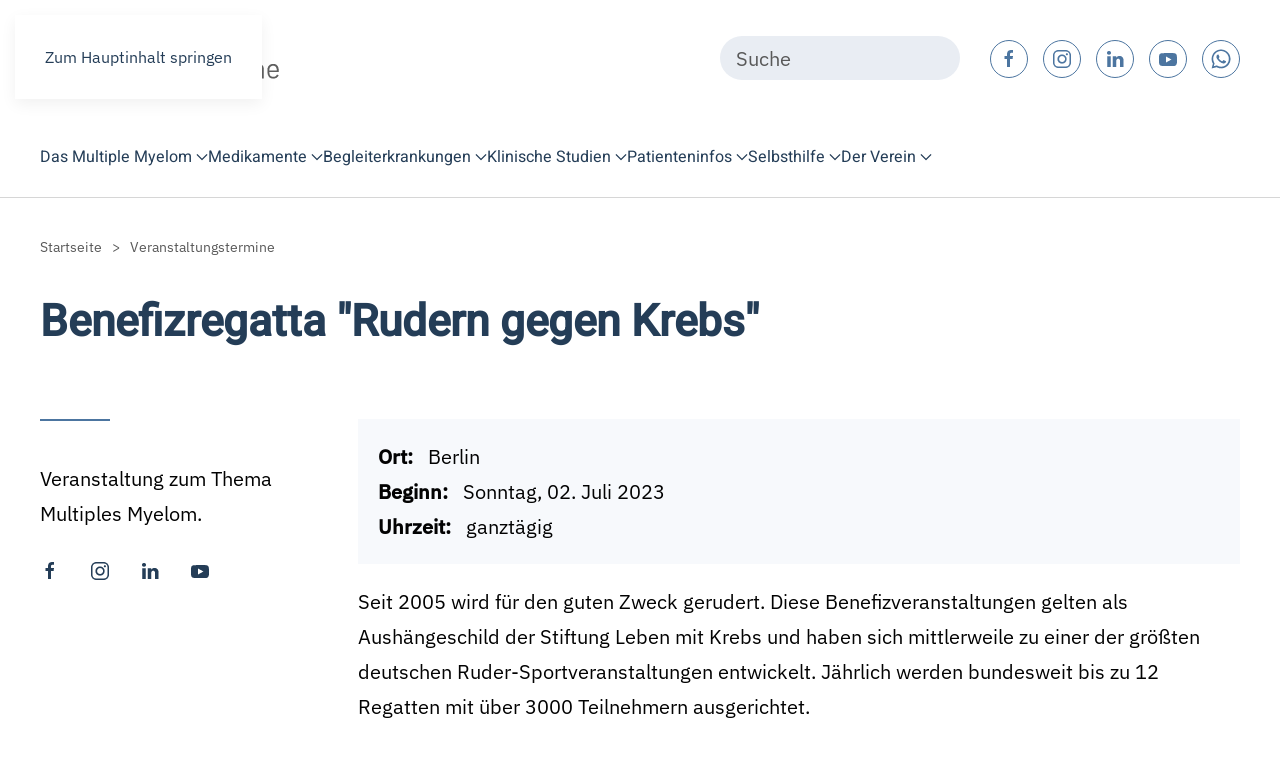

--- FILE ---
content_type: text/html; charset=utf-8
request_url: https://myelom.online/?view=article&id=1336:benefizregatta-rudern-gegen-krebs-2&catid=163
body_size: 21638
content:
<!DOCTYPE html>
<html lang="de-de" dir="ltr">
    
  <head>
  	<!-- Start TAGZ: -->
  	<meta name="twitter:card" content="summary_large_image"/>
	<meta name="twitter:description" content="Myelom.Online e. V. – Portal mit Informationen rund um die Krankheit &quot;Multiples Myelom&quot;, einer von den Plasmazellen des Knochenmarks ausgehenden Krebserkrankung des blutbildenden Systems. "/>
	<meta name="twitter:image" content="https://myelom.online/images/social-share/myelom.online-10-facebook.jpg"/>
	<meta name="twitter:title" content="Benefizregatta &quot;Rudern gegen Krebs&quot;"/>
	<meta property="og:description" content="Myelom.Online e. V. – Portal mit Informationen rund um die Krankheit &quot;Multiples Myelom&quot;, einer von den Plasmazellen des Knochenmarks ausgehenden Krebserkrankung des blutbildenden Systems. "/>
	<meta property="og:image" content="https://myelom.online/images/social-share/myelom.online-10-facebook.jpg"/>
	<meta property="og:image:height" content="673"/>
	<meta property="og:image:width" content="1200"/>
	<meta property="og:site_name" content="Myelom.Online"/>
	<meta property="og:title" content="Benefizregatta &quot;Rudern gegen Krebs&quot;"/>
	<meta property="og:type" content="article"/>
	<meta property="og:url" content="https%3A%2F%2Fmyelom.online%2F%3Fview%3Darticle%26id%3D1336%3Abenefizregatta-rudern-gegen-krebs-2%26catid%3D163"/>
  	<!-- End TAGZ -->
  		
<meta name="viewport" content="width=device-width, initial-scale=1">
        <link rel="icon" href="/images/favicon/apple-icon-114x114.png" sizes="any">
                <link rel="icon" href="/images/favicon-myelom.svg" type="image/svg+xml">
                <link rel="apple-touch-icon" href="/images/favicon/apple-icon-180x180.png">
        <meta charset="utf-8">
	<meta name="robots" content="max-snippet:-1, max-image-preview:large, max-video-preview:-1">
	<meta name="description" content="Portal mit Informationen rund um die Krankheit &quot;Multiples Myelom&quot; (Plasmozytom, Myelom, Blutkrebs), einer von den Plasmazellen des Knochenmarks ausgehenden Krebserkrankung">
	<title>Benefizregatta &quot;Rudern gegen Krebs&quot;</title>
	<link href="https://myelom.online/component/finder/search/?format=opensearch&amp;Itemid=101" rel="search" title="OpenSearch Myelom.Online" type="application/opensearchdescription+xml">
	<link href="/favicon.ico" rel="icon" type="image/vnd.microsoft.icon">
<link href="/media/plg_system_itcs_scroll2top/css/plg_scroll2top.css?c6b61b" rel="stylesheet">
	<link href="/media/vendor/joomla-custom-elements/css/joomla-alert.min.css?0.4.1" rel="stylesheet">
	<link href="/media/system/css/joomla-fontawesome.min.css?4.5.33" rel="preload" as="style" onload="this.onload=null;this.rel='stylesheet'">
	<link href="/templates/yootheme_myelom/css/theme.19.css?1767014395" rel="stylesheet">
	<link href="/templates/yootheme_myelom/css/custom.css?4.5.33" rel="stylesheet">
	<link href="/media/plg_system_jcepro/site/css/content.min.css?86aa0286b6232c4a5b58f892ce080277" rel="stylesheet">
	<link href="/plugins/system/djaccessibility/module/assets/css/accessibility.css?1.15" rel="stylesheet">
	<style>
		.snip1452.custom:hover,.scrollToTop.snip1452.custom:hover [class^="fa-"]::before,.scrollToTop.snip1452.custom:hover [class*="fa-"]::before{color: #4c75a0;}
		.snip1452.custom:hover:after{border-color: #4c75a0;}
		.scrollToTop{right: -25px;bottom: -25px;}
		.scrollToTop.snip1452::after{background-color: transparent;}		
		</style>
	<style>.djacc--sticky.djacc-popup { margin: 20px 20px; }</style>
<script src="/media/vendor/jquery/js/jquery.min.js?3.7.1"></script>
	<script src="/media/vendor/jquery/js/jquery-noconflict.min.js?3.7.1"></script>
	<script src="/media/vendor/awesomplete/js/awesomplete.min.js?1.1.7" defer></script>
	<script type="application/json" class="joomla-script-options new">{"joomla.jtext":{"JLIB_JS_AJAX_ERROR_OTHER":"Beim Abrufen von JSON-Daten wurde ein HTTP-Statuscode %s zurückgegeben.","JLIB_JS_AJAX_ERROR_PARSE":"Ein Parsing-Fehler trat bei der Verarbeitung der folgenden JSON-Daten auf:<br><code style='color:inherit;white-space:pre-wrap;padding:0;margin:0;border:0;background:inherit;'>%s<\/code>","ERROR":"Fehler","MESSAGE":"Nachricht","NOTICE":"Hinweis","WARNING":"Warnung","JCLOSE":"Schließen","JOK":"OK","JOPEN":"Öffnen"},"finder-search":{"url":"\/component\/finder\/?task=suggestions.suggest&amp;format=json&amp;tmpl=component&amp;Itemid=101"},"system.paths":{"root":"","rootFull":"https:\/\/myelom.online\/","base":"","baseFull":"https:\/\/myelom.online\/"},"csrf.token":"3237683a4f232d44251d9ec3ff950528"}</script>
	<script src="/media/system/js/core.min.js?a3d8f8"></script>
	<script src="/media/plg_system_itcs_scroll2top/js/plg_scroll2top.js?c6b61b" defer></script>
	<script src="/media/com_finder/js/finder.min.js?755761" type="module"></script>
	<script src="/media/system/js/joomla-hidden-mail.min.js?80d9c7" type="module"></script>
	<script src="/media/system/js/messages.min.js?9a4811" type="module"></script>
	<script src="/templates/yootheme/packages/theme-analytics/app/analytics.min.js?4.5.33" defer></script>
	<script src="/templates/yootheme/vendor/assets/uikit/dist/js/uikit.min.js?4.5.33"></script>
	<script src="/templates/yootheme/vendor/assets/uikit/dist/js/uikit-icons-design-escapes.min.js?4.5.33"></script>
	<script src="/templates/yootheme/js/theme.js?4.5.33"></script>
	<script src="/templates/yootheme_myelom/js/custom.js?4.5.33"></script>
	<script src="/plugins/system/djaccessibility/module/assets/js/accessibility.min.js?1.15"></script>
	<script type="application/ld+json">{"@context":"https://schema.org","@graph":[{"@type":"Organization","@id":"https://myelom.online/#/schema/Organization/base","name":"Myelom.Online e.V.","url":"https://myelom.online/","logo":{"@type":"ImageObject","@id":"https://myelom.online/#/schema/ImageObject/logo","url":"images/Logos/logo-myelom-quer.png","contentUrl":"images/Logos/logo-myelom-quer.png","width":279,"height":90},"image":{"@id":"https://myelom.online/#/schema/ImageObject/logo"},"sameAs":["https://www.facebook.com/myelom.online","https://www.instagram.com/myelom.online/","https://www.linkedin.com/company/myelom-online"]},{"@type":"WebSite","@id":"https://myelom.online/#/schema/WebSite/base","url":"https://myelom.online/","name":"Myelom.Online","publisher":{"@id":"https://myelom.online/#/schema/Organization/base"},"potentialAction":{"@type":"SearchAction","target":"https://myelom.online/component/finder/search/?q={search_term_string}&amp;Itemid=101","query-input":"required name=search_term_string"}},{"@type":"WebPage","@id":"https://myelom.online/#/schema/WebPage/base","url":"https://myelom.online/?view=article&amp;id=1336:benefizregatta-rudern-gegen-krebs-2&amp;catid=163","name":"Benefizregatta \"Rudern gegen Krebs\"","description":"Portal mit Informationen rund um die Krankheit \"Multiples Myelom\" (Plasmozytom, Myelom, Blutkrebs), einer von den Plasmazellen des Knochenmarks ausgehenden Krebserkrankung","isPartOf":{"@id":"https://myelom.online/#/schema/WebSite/base"},"about":{"@id":"https://myelom.online/#/schema/Organization/base"},"inLanguage":"de-DE"},{"@type":"Article","@id":"https://myelom.online/#/schema/com_content/article/1336","name":"Benefizregatta \"Rudern gegen Krebs\"","headline":"Benefizregatta \"Rudern gegen Krebs\"","inLanguage":"de-DE","dateCreated":"2023-06-13T12:28:54+00:00","isPartOf":{"@id":"https://myelom.online/#/schema/WebPage/base"}}]}</script>
	<script>window.yootheme ||= {}; var $theme = yootheme.theme = {"google_analytics":"321636007","google_analytics_anonymize":"","i18n":{"close":{"label":"Schlie\u00dfen"},"totop":{"label":"Zur\u00fcck nach oben"},"marker":{"label":"\u00d6ffnen"},"navbarToggleIcon":{"label":"Men\u00fc \u00f6ffnen"},"paginationPrevious":{"label":"Vorherige Seite"},"paginationNext":{"label":"N\u00e4chste Seite"},"searchIcon":{"toggle":"Suche \u00f6ffnen","submit":"Suche ausf\u00fchren"},"slider":{"next":"N\u00e4chste Folie","previous":"Vorherige Folie","slideX":"Folie %s","slideLabel":"%s von %s"},"slideshow":{"next":"N\u00e4chste Folie","previous":"Vorherige Folie","slideX":"Folie %s","slideLabel":"%s von %s"},"lightboxPanel":{"next":"N\u00e4chste Folie","previous":"Vorherige Folie","slideLabel":"%s von %s","close":"Schlie\u00dfen"}}};</script>
	<script>new DJAccessibility( {"cms":"joomla","yootheme":true,"position":"sticky","mobile_position":"sticky","layout":"popup","mobile_layout":"popup","align_position_popup":"top right","align_position_toolbar":"top center","align_mobile_position":"bottom right","breakpoint":"767","direction":"top left","space":"true","version":false,"speech_pitch":"1","speech_rate":"1","speech_volume":"1","ajax_url":"?option=com_ajax&plugin=Djaccessibility&format=raw"} )</script>
	<script data-preview="diff">UIkit.icon.add({"remixicon-finance--hand-heart-line":"<svg viewBox=\"0 0 24 24\" xmlns=\"http:\/\/www.w3.org\/2000\/svg\" width=\"20\" height=\"20\"><path d=\"M5.005 9.003a1 1 0 011 1 6.97 6.97 0 014.33 1.5h2.17c1.332 0 2.529.578 3.353 1.498l3.147.002a5 5 0 014.516 2.851c-2.365 3.12-6.194 5.149-10.516 5.149-2.79 0-5.15-.604-7.061-1.658a.998.998 0 01-.94.658h-3a1 1 0 01-1-1v-9a1 1 0 011-1h3zm1 3v5.02l.045.034c1.794 1.26 4.133 1.946 6.955 1.946 3.004 0 5.798-1.156 7.835-3.13l.133-.133-.12-.1a2.994 2.994 0 00-1.643-.63l-.205-.007-2.112-.001c.073.321.112.656.112 1v1h-9v-2h6.79l-.034-.079a2.5 2.5 0 00-2.092-1.415l-.164-.005h-2.93a4.984 4.984 0 00-3.57-1.5zm-2-1h-1v7h1v-7zm9.646-7.425l.354.354.353-.354a2.5 2.5 0 013.536 3.535l-3.89 3.89-3.888-3.89a2.5 2.5 0 113.535-3.535zM11.53 4.992a.5.5 0 00-.059.637l.058.07 2.475 2.475 2.476-2.475a.5.5 0 00.058-.638l-.058-.069a.5.5 0 00-.638-.058l-.07.058-1.769 1.769-1.767-1.77-.068-.057a.5.5 0 00-.638.058z\"\/><\/svg>"})</script>
	<!-- Start: Google Strukturierte Daten -->
<script type="application/ld+json" data-type="gsd"> { "@context": "https://schema.org", "@type": "Organization", "@id": "https://myelom.online/#organization", "name": "Myelom.Online", "description": "Ein Multiples Myelom (Plasmozytom, Myelom) ist eine von den Plasmazellen des Knochenmarks ausgehende Krebserkrankung des blutbildenden Systems (Blutkrebs).", "url": "https://myelom.online", "logo": "https://myelom.online/images/Logos/logo-myelom-quadrat.png", "sameAs": [ "https://www.facebook.com/myelom.online", "https://twitter.com/MyelomOnline", "https://www.instagram.com/myelom.online/", "https://www.linkedin.com/company/myelom-online", "https://www.youtube.com/channel/UCj-cJCX7dZ4vwtSzvwI1Ktw/playlists", "https://whatsapp.com/channel/0029VaCrjZo84Om7h49G2C2k" ] } </script> <script type="application/ld+json" data-type="gsd"> { "@context": "https://schema.org", "@type": "BreadcrumbList", "itemListElement": [ { "@type": "ListItem", "position": 1, "name": "Myelom.Online ist ein Portal mit Informationen rund um die Krankheit Multiples Myelom.", "item": "https://myelom.online" }, { "@type": "ListItem", "position": 2, "name": "Veranstaltungen", "item": "https://myelom.online/?view=category&id=160" }, { "@type": "ListItem", "position": 3, "name": "Veranstaltungstermine", "item": "https://myelom.online/?view=category&id=163" }, { "@type": "ListItem", "position": 4, "name": "Benefizregatta &quot;Rudern gegen Krebs&quot;", "item": "https://myelom.online/" } ] } </script> <script type="application/ld+json" data-type="gsd"> { "@context": "https://schema.org", "@type": "Article", "mainEntityOfPage": { "@type": "WebPage", "@id": "https://myelom.online/" }, "headline": "Benefizregatta &quot;Rudern gegen Krebs&quot;", "image": { "@type": "ImageObject", "url": "https://myelom.online/" }, "author": { "@type": "Person", "name": "Klaus Eisenbeisz", "url": "https://myelom.online/?view=article&id=1336:benefizregatta-rudern-gegen-krebs-2&catid=163" }, "datePublished": "2023-06-13T14:28:54+02:00", "dateCreated": "2023-06-13T14:28:54+02:00", "dateModified": "2023-06-13T14:28:54+02:00" } </script> <script type="application/ld+json" data-type="gsd"> { "@context": "https://schema.org", "@type": "Article", "mainEntityOfPage": { "@type": "WebPage", "@id": "https://myelom.online/" }, "headline": "Myelom.Online - Infoportal rund um die Krankheit Multiples Myelom", "description": "Portal mit Informationen rund um die Krankheit &quot;Multiples Myelom&quot; (Plasmozytom, Myelom, Blutkrebs), einer von den Plasmazellen des Knochenmarks ausgehenden Krebserkrankung", "image": { "@type": "ImageObject", "url": "https://myelom.online/" }, "publisher": { "@type": "Organization", "name": "Myelom.Online", "logo": { "@type": "ImageObject", "url": "https://myelom.online/images/Logos/logo-myelom-quadrat.png" } }, "author": { "@type": "Person", "name": "Klaus Eisenbeisz", "url": "https://myelom.online/?view=article&id=1336:benefizregatta-rudern-gegen-krebs-2&catid=163" } } </script>
<!-- End: Google Strukturierte Daten -->
<link rel="canonical" href="https://myelom.online/" />
</head>

    <body class=""><section class="djacc djacc-container djacc-popup djacc--hidden djacc--dark djacc--top-right">
			<button class="djacc__openbtn djacc__openbtn--default" aria-label="Eingabehilfen öffnen" title="Eingabehilfen öffnen">
			<svg xmlns="http://www.w3.org/2000/svg" width="48" height="48" viewBox="0 0 48 48">
				<path d="M1480.443,27.01l-3.891-7.51-3.89,7.51a1,1,0,0,1-.89.54,1.073,1.073,0,0,1-.46-.11,1,1,0,0,1-.43-1.35l4.67-9V10.21l-8.81-2.34a1,1,0,1,1,.51-1.93l9.3,2.47,9.3-2.47a1,1,0,0,1,.509,1.93l-8.81,2.34V17.09l4.66,9a1,1,0,1,1-1.769.92ZM1473.583,3a3,3,0,1,1,3,3A3,3,0,0,1,1473.583,3Zm2,0a1,1,0,1,0,1-1A1,1,0,0,0,1475.583,3Z" transform="translate(-1453 10.217)" fill="#fff"/>
			</svg>
		</button>
		<div class="djacc__panel">
		<div class="djacc__header">
			<p class="djacc__title">Eingabehilfen öffnen</p>
			<button class="djacc__reset" aria-label="Zurücksetzen" title="Zurücksetzen">
				<svg xmlns="http://www.w3.org/2000/svg" width="18" height="18" viewBox="0 0 18 18">
					<path d="M9,18a.75.75,0,0,1,0-1.5,7.5,7.5,0,1,0,0-15A7.531,7.531,0,0,0,2.507,5.25H3.75a.75.75,0,0,1,0,1.5h-3A.75.75,0,0,1,0,6V3A.75.75,0,0,1,1.5,3V4.019A9.089,9.089,0,0,1,2.636,2.636,9,9,0,0,1,15.364,15.365,8.94,8.94,0,0,1,9,18Z" fill="#fff"/>
				</svg>
			</button>
			<button class="djacc__close" aria-label="Eingabehilfen schließen" title="Eingabehilfen schließen">
				<svg xmlns="http://www.w3.org/2000/svg" width="14.828" height="14.828" viewBox="0 0 14.828 14.828">
					<g transform="translate(-1842.883 -1004.883)">
						<line x2="12" y2="12" transform="translate(1844.297 1006.297)" fill="none" stroke="#fff" stroke-linecap="round" stroke-width="2"/>
						<line x1="12" y2="12" transform="translate(1844.297 1006.297)" fill="none" stroke="#fff" stroke-linecap="round" stroke-width="2"/>
					</g>
				</svg>
			</button>
		</div>
		<ul class="djacc__list">
			<li class="djacc__item djacc__item--contrast">
				<button class="djacc__btn djacc__btn--invert-colors" title="Farben umkehren">
					<svg xmlns="http://www.w3.org/2000/svg" width="24" height="24" viewBox="0 0 24 24">
						<g fill="none" stroke="#fff" stroke-width="2">
							<circle cx="12" cy="12" r="12" stroke="none"/>
							<circle cx="12" cy="12" r="11" fill="none"/>
						</g>
						<path d="M0,12A12,12,0,0,1,12,0V24A12,12,0,0,1,0,12Z" fill="#fff"/>
					</svg>
					<span class="djacc_btn-label">Farben umkehren</span>
				</button>
			</li>
			<li class="djacc__item djacc__item--contrast">
				<button class="djacc__btn djacc__btn--monochrome" title="Monochrom">
					<svg xmlns="http://www.w3.org/2000/svg" width="24" height="24" viewBox="0 0 24 24">
						<g fill="none" stroke="#fff" stroke-width="2">
							<circle cx="12" cy="12" r="12" stroke="none"/>
							<circle cx="12" cy="12" r="11" fill="none"/>
						</g>
						<line y2="21" transform="translate(12 1.5)" fill="none" stroke="#fff" stroke-linecap="round" stroke-width="2"/>
						<path d="M5.853,7.267a12.041,12.041,0,0,1,1.625-1.2l6.3,6.3v2.829Z" transform="translate(-0.778 -4.278)" fill="#fff"/>
						<path d="M3.2,6.333A12.006,12.006,0,0,1,4.314,4.622l9.464,9.464v2.829Z" transform="translate(-0.778)" fill="#fff"/>
						<path d="M1.823,10.959a11.953,11.953,0,0,1,.45-2.378l11.506,11.5v2.829Z" transform="translate(-0.778)" fill="#fff"/>
					</svg>
					<span class="djacc_btn-label">Monochrom</span>
				</button>
			</li>
			<li class="djacc__item djacc__item--contrast">
				<button class="djacc__btn djacc__btn--dark-contrast" title="Dunkler Kontrast">
					<svg xmlns="http://www.w3.org/2000/svg" width="24" height="24" viewBox="0 0 24 24">
						<path d="M12,27A12,12,0,0,1,9.638,3.232a10,10,0,0,0,14.13,14.13A12,12,0,0,1,12,27Z" transform="translate(0 -3.232)" fill="#fff"/>
					</svg>
					<span class="djacc_btn-label">Dunkler Kontrast</span>
				</button>
			</li>
			<li class="djacc__item djacc__item--contrast">
				<button class="djacc__btn djacc__btn--light-contrast" title="Heller Kontrast">
					<svg xmlns="http://www.w3.org/2000/svg" width="24" height="24" viewBox="0 0 32 32">
						<g transform="translate(7 7)" fill="none" stroke="#fff" stroke-width="2">
							<circle cx="9" cy="9" r="9" stroke="none"/>
							<circle cx="9" cy="9" r="8" fill="none"/>
						</g>
						<rect width="2" height="5" rx="1" transform="translate(15)" fill="#fff"/>
						<rect width="2" height="5" rx="1" transform="translate(26.607 3.979) rotate(45)" fill="#fff"/>
						<rect width="2" height="5" rx="1" transform="translate(32 15) rotate(90)" fill="#fff"/>
						<rect width="2" height="5" rx="1" transform="translate(28.021 26.607) rotate(135)" fill="#fff"/>
						<rect width="2" height="5" rx="1" transform="translate(15 27)" fill="#fff"/>
						<rect width="2" height="5" rx="1" transform="translate(7.515 23.071) rotate(45)" fill="#fff"/>
						<rect width="2" height="5" rx="1" transform="translate(5 15) rotate(90)" fill="#fff"/>
						<rect width="2" height="5" rx="1" transform="translate(8.929 7.515) rotate(135)" fill="#fff"/>
					</svg>
					<span class="djacc_btn-label">Heller Kontrast</span>
				</button>
			</li>
			
			<li class="djacc__item djacc__item--contrast">
				<button class="djacc__btn djacc__btn--low-saturation" title="Niedrige Sättigung">
					<svg xmlns="http://www.w3.org/2000/svg" width="24" height="24" viewBox="0 0 24 24">
						<g fill="none" stroke="#fff" stroke-width="2">
							<circle cx="12" cy="12" r="12" stroke="none"/>
							<circle cx="12" cy="12" r="11" fill="none"/>
						</g>
						<path d="M0,12A12,12,0,0,1,6,1.6V22.394A12,12,0,0,1,0,12Z" transform="translate(0 24) rotate(-90)" fill="#fff"/>
					</svg>
					<span class="djacc_btn-label">Niedrige Sättigung</span>
				</button>
			</li>
			<li class="djacc__item djacc__item--contrast">
				<button class="djacc__btn djacc__btn--high-saturation" title="Hohe Sättigung">
					<svg xmlns="http://www.w3.org/2000/svg" width="24" height="24" viewBox="0 0 24 24">
						<g fill="none" stroke="#fff" stroke-width="2">
							<circle cx="12" cy="12" r="12" stroke="none"/>
							<circle cx="12" cy="12" r="11" fill="none"/>
						</g>
						<path d="M0,12A12.006,12.006,0,0,1,17,1.088V22.911A12.006,12.006,0,0,1,0,12Z" transform="translate(0 24) rotate(-90)" fill="#fff"/>
					</svg>
					<span class="djacc_btn-label">Hohe Sättigung</span>
				</button>
			</li>
			<li class="djacc__item">
				<button class="djacc__btn djacc__btn--highlight-links" title="Links hervorheben">
					<svg xmlns="http://www.w3.org/2000/svg" width="24" height="24" viewBox="0 0 24 24">
						<rect width="24" height="24" fill="none"/>
						<path d="M3.535,21.92a5.005,5.005,0,0,1,0-7.071L6.364,12.02a1,1,0,0,1,1.415,1.413L4.95,16.263a3,3,0,0,0,4.243,4.243l2.828-2.828h0a1,1,0,1,1,1.414,1.415L10.607,21.92a5,5,0,0,1-7.072,0Zm2.829-2.828a1,1,0,0,1,0-1.415L17.678,6.364a1,1,0,1,1,1.415,1.414L7.779,19.092a1,1,0,0,1-1.415,0Zm11.314-5.657a1,1,0,0,1,0-1.413l2.829-2.829A3,3,0,1,0,16.263,4.95L13.436,7.777h0a1,1,0,0,1-1.414-1.414l2.828-2.829a5,5,0,1,1,7.071,7.071l-2.828,2.828a1,1,0,0,1-1.415,0Z" transform="translate(-0.728 -0.728)" fill="#fff"/>
					</svg>
					<span class="djacc_btn-label">Links hervorheben</span>
				</button>
			</li>
			<li class="djacc__item">
				<button class="djacc__btn djacc__btn--highlight-titles" title="Überschriften hervorheben">
					<svg xmlns="http://www.w3.org/2000/svg" width="24" height="24" viewBox="0 0 24 24">
						<rect width="2" height="14" rx="1" transform="translate(5 5)" fill="#fff"/>
						<rect width="2" height="14" rx="1" transform="translate(10 5)" fill="#fff"/>
						<rect width="2" height="14" rx="1" transform="translate(17 5)" fill="#fff"/>
						<rect width="2" height="7" rx="1" transform="translate(12 11) rotate(90)" fill="#fff"/>
						<rect width="2" height="5" rx="1" transform="translate(19 5) rotate(90)" fill="#fff"/>
						<g fill="none" stroke="#fff" stroke-width="2">
							<rect width="24" height="24" rx="4" stroke="none"/>
							<rect x="1" y="1" width="22" height="22" rx="3" fill="none"/>
						</g>
					</svg>
					<span class="djacc_btn-label">Überschriften hervorheben</span>
				</button>
			</li>
			<li class="djacc__item">
				<button class="djacc__btn djacc__btn--screen-reader" title="Bildschirmleser">
					<svg xmlns="http://www.w3.org/2000/svg" width="24" height="24" viewBox="0 0 24 24">
						<g fill="none" stroke="#fff" stroke-width="2">
							<circle cx="12" cy="12" r="12" stroke="none"/>
							<circle cx="12" cy="12" r="11" fill="none"/>
						</g>
						<path d="M2907.964,170h1.91l1.369-2.584,2.951,8.363,2.5-11.585L2919,170h2.132" transform="translate(-2902.548 -158)" fill="none" stroke="#fff" stroke-linecap="round" stroke-linejoin="round" stroke-width="2"/>
					</svg>
					<span class="djacc_btn-label">Bildschirmleser</span>
				</button>
			</li>
			<li class="djacc__item">
				<button class="djacc__btn djacc__btn--read-mode" title="Lesemodus" data-label="Disable Read mode">
					<svg xmlns="http://www.w3.org/2000/svg" width="24" height="24" viewBox="0 0 24 24">
						<g fill="none" stroke="#fff" stroke-width="2">
							<rect width="24" height="24" rx="4" stroke="none"/>
							<rect x="1" y="1" width="22" height="22" rx="3" fill="none"/>
						</g>
						<rect width="14" height="2" rx="1" transform="translate(5 7)" fill="#fff"/>
						<rect width="14" height="2" rx="1" transform="translate(5 11)" fill="#fff"/>
						<rect width="7" height="2" rx="1" transform="translate(5 15)" fill="#fff"/>
					</svg>
					<span class="djacc_btn-label">Lesemodus</span>
				</button>
			</li>
			<li class="djacc__item djacc__item--full">
				<span class="djacc__arrows djacc__arrows--zoom">
					<span class="djacc__label">Inhaltsskalierung</span>
					<span class="djacc__bar"></span>
					<span class="djacc__size">100<span class="djacc__percent">%</span></span>
					<button class="djacc__dec" aria-label="Inhaltsgröße verringern" title="Inhaltsgröße verringern">
						<svg xmlns="http://www.w3.org/2000/svg" width="10" height="2" viewBox="0 0 10 2">
							<g transform="translate(1 1)">
								<line x1="8" fill="none" stroke="#fff" stroke-linecap="round" stroke-width="2"/>
							</g>
						</svg>
					</button>
					<button class="djacc__inc" aria-label="Inhaltsgröße erhöhen" title="Inhaltsgröße erhöhen">
						<svg xmlns="http://www.w3.org/2000/svg" width="10" height="10" viewBox="0 0 10 10">
							<g transform="translate(1 1)">
								<line y2="8" transform="translate(4)" fill="none" stroke="#fff" stroke-linecap="round" stroke-width="2"/>
								<line x1="8" transform="translate(0 4)" fill="none" stroke="#fff" stroke-linecap="round" stroke-width="2"/>
							</g>
						</svg>
					</button>
				</span>
			</li>
			<li class="djacc__item djacc__item--full">
				<span class="djacc__arrows djacc__arrows--font-size">
					<span class="djacc__label">Schriftgröße</span>
					<span class="djacc__bar"></span>
					<span class="djacc__size">100<span class="djacc__percent">%</span></span>
					<button class="djacc__dec" aria-label="Schriftgröße verringern" title="Schriftgröße verringern">
						<svg xmlns="http://www.w3.org/2000/svg" width="10" height="2" viewBox="0 0 10 2">
							<g transform="translate(1 1)">
								<line x1="8" fill="none" stroke="#fff" stroke-linecap="round" stroke-width="2"/>
							</g>
						</svg>
					</button>
					<button class="djacc__inc" aria-label="Schriftgröße vergrößern" title="Schriftgröße vergrößern">
						<svg xmlns="http://www.w3.org/2000/svg" width="10" height="10" viewBox="0 0 10 10">
							<g transform="translate(1 1)">
								<line y2="8" transform="translate(4)" fill="none" stroke="#fff" stroke-linecap="round" stroke-width="2"/>
								<line x1="8" transform="translate(0 4)" fill="none" stroke="#fff" stroke-linecap="round" stroke-width="2"/>
							</g>
						</svg>
					</button>
				</span>
			</li>
			<li class="djacc__item djacc__item--full">
				<span class="djacc__arrows djacc__arrows--line-height">
					<span class="djacc__label">Zeilenhöhe</span>
					<span class="djacc__bar"></span>
					<span class="djacc__size">100<span class="djacc__percent">%</span></span>
					<button class="djacc__dec" aria-label="Zeilenhöhe verringern" title="Zeilenhöhe verringern">
						<svg xmlns="http://www.w3.org/2000/svg" width="10" height="2" viewBox="0 0 10 2">
							<g transform="translate(1 1)">
								<line x1="8" fill="none" stroke="#fff" stroke-linecap="round" stroke-width="2"/>
							</g>
						</svg>
					</button>
					<button class="djacc__inc" aria-label="Zeilenhöhe vergrößern" title="Zeilenhöhe vergrößern">
						<svg xmlns="http://www.w3.org/2000/svg" width="10" height="10" viewBox="0 0 10 10">
							<g transform="translate(1 1)">
								<line y2="8" transform="translate(4)" fill="none" stroke="#fff" stroke-linecap="round" stroke-width="2"/>
								<line x1="8" transform="translate(0 4)" fill="none" stroke="#fff" stroke-linecap="round" stroke-width="2"/>
							</g>
						</svg>
					</button>
				</span>
			</li>
			<li class="djacc__item djacc__item--full">
				<span class="djacc__arrows djacc__arrows--letter-spacing">
					<span class="djacc__label">Buchstabenabstand</span>
					<span class="djacc__bar"></span>
					<span class="djacc__size">100<span class="djacc__percent">%</span></span>
					<button class="djacc__dec" aria-label="Buchstabvenabstand verringern" title="Buchstabvenabstand verringern">
						<svg xmlns="http://www.w3.org/2000/svg" width="10" height="2" viewBox="0 0 10 2">
							<g transform="translate(1 1)">
								<line x1="8" fill="none" stroke="#fff" stroke-linecap="round" stroke-width="2"/>
							</g>
						</svg>
					</button>
					<button class="djacc__inc" aria-label="Buchstabenabstand erhöhen" title="Buchstabenabstand erhöhen">
						<svg xmlns="http://www.w3.org/2000/svg" width="10" height="10" viewBox="0 0 10 10">
							<g transform="translate(1 1)">
								<line y2="8" transform="translate(4)" fill="none" stroke="#fff" stroke-linecap="round" stroke-width="2"/>
								<line x1="8" transform="translate(0 4)" fill="none" stroke="#fff" stroke-linecap="round" stroke-width="2"/>
							</g>
						</svg>
					</button>
				</span>
			</li>
					</ul>
				<div class="djacc__footer">
			<a href="https://dj-extensions.com" class="djacc__footer-logo" aria-label="DJ-Extensions.com logo">
				<svg xmlns="http://www.w3.org/2000/svg" viewBox="0 0 38.92 9.19"><path d="m6.84 1.2c-.12-.18-1.88-1.2-2.08-1.2s-1.96 1.02-2.08 1.2-.14 2.18 0 2.41 1.84 1.2 2.08 1.2 1.96-1 2.08-1.2.14-2.2 0-2.41zm-.69 2.02c-.42.33-.89.6-1.39.8-.5-.2-.97-.47-1.39-.8-.09-.53-.09-1.07 0-1.61.43-.32.9-.59 1.39-.8.49.21.96.48 1.39.8.09.53.09 1.07 0 1.59z" fill="#f39236"/><path d="m4.26 5.58c-.12-.18-1.88-1.2-2.08-1.2s-1.96 1.02-2.08 1.2-.14 2.17 0 2.41c.13.23 1.84 1.2 2.08 1.2s1.96-1 2.08-1.2.14-2.21 0-2.41zm-.69 2.02c-.42.33-.89.6-1.39.8-.5-.2-.97-.47-1.39-.8-.09-.53-.09-1.08 0-1.61.43-.32.9-.59 1.39-.8.49.21.96.48 1.39.8.09.53.09 1.07 0 1.59z" fill="#1dabe1"/><path d="m9.43 5.58c-.13-.18-1.88-1.2-2.09-1.2s-1.96 1.02-2.08 1.2-.13 2.18 0 2.41 1.84 1.2 2.08 1.2 1.97-1 2.09-1.2.14-2.21 0-2.41zm-.69 2.02c-.42.33-.89.61-1.39.8-.5-.2-.97-.47-1.39-.8-.09-.53-.09-1.08 0-1.61.43-.32.9-.59 1.39-.8.49.21.96.48 1.39.8.09.53.09 1.07 0 1.59z" fill="#89c059"/><path d="m12.97 6.39c-.21 0-.41-.05-.58-.17-.16-.11-.29-.27-.38-.45-.09-.2-.14-.42-.13-.65 0-.22.04-.44.13-.65.08-.18.21-.34.38-.45s.38-.17.58-.17.4.05.57.17c.16.11.28.27.35.45.08.21.12.43.12.65s-.04.44-.12.65c-.07.18-.2.34-.35.45-.17.12-.37.17-.58.17zm.07-.42c.13 0 .26-.03.37-.11.1-.08.17-.18.21-.3.05-.14.07-.29.07-.44s-.02-.3-.07-.44c-.04-.12-.11-.22-.21-.3-.11-.07-.23-.11-.36-.11-.14 0-.27.03-.38.11-.1.08-.18.18-.22.3-.05.14-.07.28-.07.43s.02.29.07.43c.04.12.12.23.22.3.11.08.24.12.37.11zm.65.35v-1.73h-.06v-1.47h.47v3.2zm.68 1.07v-.44h.12c.1 0 .2-.02.27-.09.06-.08.09-.17.09-.27v-2.67h.47v2.86c.01.17-.05.33-.16.45-.13.11-.29.17-.46.16h-.32zm.48-3.86v-.45h.47v.45zm2.17 2.86c-.22 0-.44-.05-.63-.16-.18-.1-.32-.26-.42-.44-.1-.2-.16-.43-.15-.65 0-.24.04-.47.15-.68.09-.19.23-.34.41-.45.19-.11.4-.16.62-.16s.44.05.63.17c.17.12.31.29.38.48.09.24.12.49.1.74h-.46v-.17c.01-.22-.04-.43-.16-.62-.12-.14-.29-.21-.47-.2-.2-.01-.39.07-.52.22-.13.19-.19.41-.18.64-.01.22.05.43.18.61.13.15.31.23.51.22.13 0 .26-.03.38-.1.11-.07.19-.17.25-.28l.45.15c-.09.21-.23.38-.42.5s-.41.18-.63.18zm-.86-1.14v-.36h1.71v.36zm2.09 1.07.9-1.21-.88-1.19h.55l.6.82.59-.82h.55l-.88 1.19.9 1.21h-.55l-.61-.85-.62.85zm4.07 0c-.15.03-.3.04-.44.04-.13 0-.27-.03-.39-.08-.11-.05-.2-.14-.26-.25-.05-.09-.08-.2-.08-.3s0-.22 0-.35v-2.13h.47v2.1.25c0 .06.02.12.05.18.05.09.15.15.25.16.14.01.27 0 .41-.02v.39zm-1.64-2.03v-.37h1.64v.37zm3.1 2.09c-.22 0-.44-.05-.63-.16-.18-.1-.32-.26-.42-.44-.1-.2-.16-.43-.15-.65 0-.24.04-.47.15-.68.09-.19.23-.34.41-.45.19-.11.4-.16.62-.16s.44.05.62.17.31.29.39.48c.09.24.13.49.1.74h-.47v-.17c.01-.22-.04-.43-.16-.62-.12-.14-.29-.21-.47-.2-.2-.01-.39.07-.52.22-.13.19-.19.41-.18.64-.01.22.05.43.18.61.13.15.31.23.51.22.13 0 .26-.03.38-.1.11-.07.19-.17.25-.28l.46.15c-.09.21-.23.38-.42.5s-.41.18-.63.18zm-.86-1.14v-.36h1.71v.36zm4.06 1.07v-1.18c0-.1 0-.19-.02-.29-.01-.1-.04-.19-.09-.28-.04-.08-.11-.15-.18-.21-.09-.06-.2-.08-.31-.08-.08 0-.16.01-.24.04-.07.03-.14.07-.19.13-.06.07-.11.15-.13.24-.03.12-.05.24-.05.36l-.29-.11c0-.2.04-.4.12-.58.08-.16.2-.3.35-.39.17-.1.36-.15.55-.14.14 0 .29.02.42.08.11.05.2.12.28.21.07.08.12.18.16.28s.06.2.08.3c.01.09.02.17.02.26v1.33h-.47zm-1.69 0v-2.39h.42v.69h.05v1.71h-.47zm3.66.07c-.25.01-.5-.06-.71-.19-.18-.13-.3-.32-.34-.54l.48-.07c.03.12.1.23.21.29.12.08.26.11.4.11.12 0 .24-.02.34-.09.08-.06.13-.15.12-.24 0-.05-.01-.1-.04-.15-.05-.05-.11-.09-.18-.11-.09-.03-.23-.08-.42-.13-.17-.04-.33-.1-.49-.17-.1-.05-.19-.12-.26-.21-.05-.09-.08-.19-.08-.3 0-.14.04-.27.12-.38s.2-.2.33-.25c.16-.06.32-.09.49-.09s.33.03.49.09c.14.05.26.14.35.25s.14.24.16.37l-.48.09c-.01-.11-.07-.21-.16-.27-.11-.07-.23-.11-.36-.11-.12-.01-.24.01-.34.07-.08.04-.13.13-.13.22 0 .05.02.1.05.13.06.05.12.09.19.11.1.03.24.08.43.12.17.04.33.1.48.17.1.05.19.13.25.22.05.1.08.21.08.32 0 .22-.09.43-.26.56-.21.15-.46.22-.72.2zm1.51-2.86v-.45h.47v.45zm0 2.8v-2.4h.47v2.4zm2.17.07c-.22 0-.44-.05-.62-.16s-.32-.26-.41-.45c-.1-.21-.15-.43-.14-.66 0-.23.05-.46.15-.66.09-.18.23-.34.41-.44.19-.11.4-.16.62-.16s.44.05.63.16c.18.11.32.26.41.45.1.2.15.43.14.66 0 .23-.04.46-.14.66-.09.19-.23.34-.41.45-.19.11-.4.17-.62.16zm0-.44c.2.01.39-.07.51-.23.12-.18.18-.39.17-.6.01-.21-.05-.43-.17-.6-.12-.15-.32-.24-.51-.22-.14 0-.27.03-.38.11-.1.07-.18.17-.22.29-.05.14-.08.28-.07.43-.01.22.05.43.17.6.12.15.31.24.51.23zm3.35.37v-1.18c0-.1 0-.19-.02-.29-.01-.1-.04-.19-.09-.28-.04-.08-.11-.15-.18-.21-.09-.06-.2-.08-.31-.08-.08 0-.16.01-.24.04-.07.03-.14.07-.19.13-.06.07-.11.15-.13.24-.03.12-.05.24-.05.36l-.29-.11c0-.2.04-.4.12-.58.08-.16.2-.3.35-.39.17-.1.36-.15.55-.14.14 0 .29.02.42.08.11.05.2.12.28.21.07.08.12.18.16.28s.06.2.08.3c.01.09.02.17.02.26v1.33h-.47zm-1.69 0v-2.4h.42v.69h.05v1.71zm3.66.07c-.25.01-.5-.06-.71-.19-.18-.13-.3-.32-.34-.54l.48-.07c.03.12.1.23.21.29.12.08.26.11.4.11.12 0 .24-.02.34-.09.08-.06.13-.15.12-.24 0-.05-.01-.1-.04-.15-.05-.05-.11-.09-.18-.11-.09-.03-.23-.08-.42-.13-.17-.04-.33-.1-.49-.17-.1-.05-.19-.12-.26-.21-.05-.09-.08-.19-.08-.3 0-.14.04-.27.12-.38s.2-.2.33-.25c.16-.06.32-.09.49-.09s.33.03.49.09c.14.05.26.14.35.25s.14.24.16.37l-.48.09c-.01-.11-.07-.21-.16-.27-.11-.07-.23-.11-.36-.11-.12-.01-.24.01-.34.07-.08.04-.13.13-.13.22 0 .05.02.1.05.13.06.05.12.09.19.11.1.03.24.08.43.12.17.04.33.1.48.17.1.05.19.13.25.22.05.1.08.21.08.32 0 .22-.09.43-.26.56-.21.15-.46.22-.71.2z" class="djname" /></svg>
			</a>
			<div class="djacc__footer-links">
				<a class="djacc__footer-link" href="https://dj-extensions.com/yootheme/dj-accessibility">Web Accessibility plugin</a> by DJ-Extensions.com
			</div>
		</div>
			</div>
</section>

        <div class="uk-hidden-visually uk-notification uk-notification-top-left uk-width-auto">
            <div class="uk-notification-message">
                <a href="#tm-main" class="uk-link-reset">Zum Hauptinhalt springen</a>
            </div>
        </div>

        
        
        <div class="tm-page">

                        


<header class="tm-header-mobile uk-hidden@m">


    
        <div class="uk-navbar-container">

            <div class="uk-container uk-container-expand">
                <nav class="uk-navbar" uk-navbar="{&quot;align&quot;:&quot;center&quot;,&quot;container&quot;:&quot;.tm-header-mobile&quot;,&quot;boundary&quot;:&quot;.tm-header-mobile .uk-navbar-container&quot;,&quot;target-x&quot;:&quot;.tm-header-mobile .uk-navbar&quot;,&quot;target-y&quot;:&quot;.tm-header-mobile .uk-navbar-container&quot;,&quot;dropbar&quot;:true,&quot;dropbar-anchor&quot;:&quot;.tm-header-mobile .uk-navbar-container&quot;,&quot;dropbar-transparent-mode&quot;:&quot;remove&quot;}">

                                        <div class="uk-navbar-left ">

                                                    <a href="https://myelom.online/" aria-label="Zurück zur Startseite" class="uk-logo uk-navbar-item">
    <img alt="Myelom.online" loading="eager" width="90" height="68" src="/images/Logos/logo-myelom-quadrat.svg"></a>
                        
                        
                        
                    </div>
                    
                    
                                        <div class="uk-navbar-right">

                                                    
                        
                                                    
<div class="uk-navbar-item" id="module-191">

    
    

    <form id="search-191" action="/component/finder/search/?Itemid=101" method="get" role="search" class="uk-search js-finder-searchform uk-search-navbar"><span uk-search-icon></span><input name="q" class="js-finder-search-query uk-search-input" placeholder="Suche" required aria-label="Suche" type="search"><input type="hidden" name="Itemid" value="101"></form>
    

</div>
<a uk-toggle href="#tm-dialog-mobile" class="uk-navbar-toggle uk-navbar-toggle-animate">

        
        <div uk-navbar-toggle-icon></div>

        
    </a>
                        
                    </div>
                    
                </nav>
            </div>

        </div>

    



    
    
        <div id="tm-dialog-mobile" class="uk-dropbar uk-dropbar-top" uk-drop="{&quot;clsDrop&quot;:&quot;uk-dropbar&quot;,&quot;flip&quot;:&quot;false&quot;,&quot;container&quot;:&quot;.tm-header-mobile&quot;,&quot;target-y&quot;:&quot;.tm-header-mobile .uk-navbar-container&quot;,&quot;mode&quot;:&quot;click&quot;,&quot;target-x&quot;:&quot;.tm-header-mobile .uk-navbar-container&quot;,&quot;stretch&quot;:true,&quot;pos&quot;:&quot;bottom-left&quot;,&quot;bgScroll&quot;:&quot;false&quot;,&quot;animation&quot;:&quot;reveal-top&quot;,&quot;animateOut&quot;:true,&quot;duration&quot;:300,&quot;toggle&quot;:&quot;false&quot;}">

        <div class="tm-height-min-1-1 uk-flex uk-flex-column">

            
                        <div class="uk-margin-auto-bottom">
                
<div class="uk-grid uk-child-width-1-1" uk-grid>    <div>
<div class="uk-panel" id="module-182">

    
    
<ul class="uk-nav uk-nav-default">
    
	<li class="item-101 uk-active"><a href="/" title="multiples-myelom-portal">Startseite</a></li></ul>

</div>
</div>    <div>
<div class="uk-panel" id="module-183">

    
    
<ul class="uk-nav uk-nav-default uk-nav-accordion" uk-nav="targets: &gt; .js-accordion">
    
	<li class="item-108 js-accordion uk-parent"><a href>Das Multiple Myelom <span uk-nav-parent-icon></span></a>
	<ul class="uk-nav-sub">

		<li class="item-109"><a href="/das-multiple-myelom/multiples-myelom-krankheitsbild/" title="Krankheitsbild-Multiples-Myelom">Krankheitsbild</a></li>
		<li class="item-110"><a href="/das-multiple-myelom/multiples-myelom-vorstufen/" title="Vorstufen-Multiples-Myelom">Vorstufen des MM</a></li>
		<li class="item-1756"><a href="/das-multiple-myelom/diagnose/">Diagnose</a></li>
		<li class="item-226"><a href="/das-multiple-myelom/multiples-myelom-therapie/" title="Therapie-Multiples-Myelom">Therapie</a></li>
		<li class="item-164"><a href="/das-multiple-myelom/multiples-myelom-medizinische-leitlinien/" title="Medizinische-Leitlinien-Diagnose-Therapie-Multiples-Myelom">Medizinische Leitlinien</a></li>
		<li class="item-2200"><a href="/das-multiple-myelom/patientenleitlinien/">Patientenleitlinien</a></li></ul></li>
	<li class="item-207 js-accordion uk-parent"><a href>Medikamente <span uk-nav-parent-icon></span></a>
	<ul class="uk-nav-sub">

		<li class="item-253"><a href="/multiples-myelom-medikamente/allgem-informationen/" title="Medikamente-Informationen-Multiples-Myelom">Allgem. Informationen</a></li>
		<li class="item-503"><a href="/multiples-myelom-medikamente/antikoerper-wirkstoff-konjugate/" title="Wirkstoff-Konjugate">Immun- und Wirkstoff-Konjugate</a></li>
		<li class="item-1461"><a href="/multiples-myelom-medikamente/bispezifische-antikörper/" title="bispezifische-antikörper">Bispezifische Antikörper</a></li>
		<li class="item-1412"><a href="/multiples-myelom-medikamente/car-t-zell-therapie/" title="multiples-myelom-car-t-zell-therapie">CAR-T-Zell-Therapie</a></li>
		<li class="item-217"><a href="/multiples-myelom-medikamente/glucocorticoide/">Glucocorticoide</a></li>
		<li class="item-218"><a href="/multiples-myelom-medikamente/hdac-inhibitoren/">HDAC-Inhibitoren</a></li>
		<li class="item-208"><a href="/multiples-myelom-medikamente/immunmodulatoren/">Immunmodulatoren</a></li>
		<li class="item-362"><a href="/multiples-myelom-medikamente/interferone/">Interferone</a></li>
		<li class="item-239"><a href="/multiples-myelom-medikamente/bisphosphonate-und-rankl-antikörper/" title="knochen-modifizierende-Substanzen">Knochen-modifizierende Substanzen</a></li>
		<li class="item-215"><a href="/multiples-myelom-medikamente/monoklonale-antikörper/" title="monoklonale Antikörper">Monoklonale Antikörper</a></li>
		<li class="item-210"><a href="/multiples-myelom-medikamente/proteasom-inhibitoren/" title="Proteasom-Inhibitoren beim Multiplen Myelom">Proteasom-Inhibitoren</a></li>
		<li class="item-1117"><a href="/multiples-myelom-medikamente/xpo1-und-bcl-2-inhibitoren/">XPO1 und BCL-2-Inhibitoren</a></li>
		<li class="item-209"><a href="/multiples-myelom-medikamente/zytostatika/" title="Zytostatika beim Multiplen Myelom">Zytostatika</a></li>
		<li class="item-1100"><a href="/multiples-myelom-medikamente/wechselwirkungen/">Wechselwirkungen</a></li></ul></li>
	<li class="item-161 js-accordion uk-parent"><a href>Begleiterkrankungen <span uk-nav-parent-icon></span></a>
	<ul class="uk-nav-sub">

		<li class="item-162"><a href="/multiples-myelom-begleiterkrankungen/polyneurophatie/" title="multiples Myelom Polyneurophatie">Polyneuropathie</a></li>
		<li class="item-194"><a href="/multiples-myelom-begleiterkrankungen/fatigue/" title="multiples myelom fatigue">Fatigue</a></li>
		<li class="item-204"><a href="/multiples-myelom-begleiterkrankungen/kiefernekrosen/" title="multiples Myelom Kiefernekrosen">Kiefernekrosen</a></li>
		<li class="item-205"><a href="/multiples-myelom-begleiterkrankungen/immunsystem/" title="multiples Myelom Immunsystem">Immunsystem</a></li>
		<li class="item-268"><a href="/multiples-myelom-begleiterkrankungen/nierenfunktionsstörungen/" title="multiples myelom nieren">Nierenfunktionsstörungen</a></li>
		<li class="item-1122"><a href="/multiples-myelom-begleiterkrankungen/amyloidose/" title="multiples myelom amyloidose">Amyloidose</a></li>
		<li class="item-1609"><a href="/multiples-myelom-begleiterkrankungen/gürtelrose/" title="Gürtelrose">Gürtelrose</a></li>
		<li class="item-2236"><a href="/multiples-myelom-begleiterkrankungen/poems-syndrom/">POEMS-Syndrom</a></li></ul></li>
	<li class="item-197 js-accordion uk-parent"><a href>Klinische Studien <span uk-nav-parent-icon></span></a>
	<ul class="uk-nav-sub">

		<li class="item-198"><a href="/multiples-myelom-klinische-studien/allg-informationen/">Allg. Informationen</a></li>
		<li class="item-2202"><a href="/multiples-myelom-klinische-studien/studienregister/">Studienregister</a></li></ul></li>
	<li class="item-123 js-accordion uk-parent"><a href>Patienteninfos <span uk-nav-parent-icon></span></a>
	<ul class="uk-nav-sub">

		<li class="item-2767 uk-parent"><a href>Multiples Myelom: Basis-Infos</a>
		<ul>

			<li class="item-1416"><a href="/multiples-myelom-informationsmaterial/multiples-myelom-basis-infos/multiples-myelom-basis-infos/" title="multiples-myelom-basis-infos">Basis-Infos</a></li>
			<li class="item-1755"><a href="/multiples-myelom-informationsmaterial/multiples-myelom-basis-infos/mgus-und-smm/">MGUS und SMM</a></li>
			<li class="item-393"><a href="/multiples-myelom-informationsmaterial/multiples-myelom-basis-infos/diagnose/" title="diagnose-multiples-myelom">Diagnose</a></li>
			<li class="item-1462"><a href="/multiples-myelom-informationsmaterial/multiples-myelom-basis-infos/arztgespräch/">Arztgespräch</a></li>
			<li class="item-203"><a href="/multiples-myelom-informationsmaterial/multiples-myelom-basis-infos/psychoonkologie/" title="Psychoonkologie">Psychoonkologie</a></li>
			<li class="item-156"><a href="/multiples-myelom-informationsmaterial/multiples-myelom-basis-infos/fachbegriffe-blutwerte/" title="Fachbegriffe-Blutwerte">Fachbegriffe/Blutwerte</a></li></ul></li>
		<li class="item-394 uk-parent"><a href>Therapie</a>
		<ul>

			<li class="item-1758"><a href="/multiples-myelom-informationsmaterial/therapie/therapiekriterien/">Alles zur Therapie</a></li>
			<li class="item-1759"><a href="/multiples-myelom-informationsmaterial/therapie/erstlinie/">Erstlinientherapie</a></li>
			<li class="item-1760"><a href="/multiples-myelom-informationsmaterial/therapie/rezidiv/">Rezidivtherapie</a></li>
			<li class="item-1962"><a href="/multiples-myelom-informationsmaterial/therapie/erhaltungstherapie/" title="multiples-myelom-erhaltungstherapie">Erhaltungstherapie</a></li>
			<li class="item-1417 uk-parent"><a href="/multiples-myelom-informationsmaterial/therapie/stammzelltransplantation/" title="multiples-myelom-stammzelltransplantation">Stammzelltransplantation</a>
			<ul>

				<li class="item-3869"><a href="/multiples-myelom-informationsmaterial/therapie/stammzelltransplantation/stammzellmobilisierung/">Stammzellmobilisierung</a></li></ul></li>
			<li class="item-3773 uk-parent"><a href="/multiples-myelom-informationsmaterial/therapie/immuntherapie1/">Immuntherapie</a>
			<ul>

				<li class="item-3774"><a href="/multiples-myelom-informationsmaterial/therapie/immuntherapie1/bispezifische-antikoerper/">Bispezifische Antikörper</a></li>
				<li class="item-3775"><a href="/multiples-myelom-informationsmaterial/therapie/immuntherapie1/car-t-zell-therapie/">CAR-T-Zell-Therapie</a></li>
				<li class="item-3776"><a href="/multiples-myelom-informationsmaterial/therapie/immuntherapie1/immunkonjugate/">Immun- und Wirkstoff-Konjugate</a></li>
				<li class="item-3777"><a href="/multiples-myelom-informationsmaterial/therapie/immuntherapie1/monoklonale-antikoerper/">Monoklonale Antikörper</a></li></ul></li></ul></li>
		<li class="item-2762 uk-parent"><a href>Medizin</a>
		<ul>

			<li class="item-196"><a href="/multiples-myelom-informationsmaterial/medizin/impfungen/" title="multiples-myelom-Impfungen">Impfungen</a></li>
			<li class="item-1268"><a href="/multiples-myelom-informationsmaterial/medizin/komplementärmedizin/" title="multiples-myelom-komplementärmedizin">Komplementärmedizin</a></li>
			<li class="item-1780"><a href="/multiples-myelom-informationsmaterial/medizin/palliativmedizin/">Palliativmedizin</a></li></ul></li>
		<li class="item-2763 uk-parent"><a href>Ernährung</a>
		<ul>

			<li class="item-138"><a href="/multiples-myelom-informationsmaterial/ernaehrung/ernaehrung/" title="Ernährung">Ernährung</a></li>
			<li class="item-1638 uk-parent"><a href="/multiples-myelom-informationsmaterial/ernaehrung/nahrungsergaenzungsmittel/" title="multiples-Myelom-Nahrungsergänzung">Nahrungsergänzungsmittel</a>
			<ul>

				<li class="item-1639"><a href="/multiples-myelom-informationsmaterial/ernaehrung/nahrungsergaenzungsmittel/vitamine/" title="multiples-myelom-vitamine">Vitamine</a></li>
				<li class="item-2902"><a href="/multiples-myelom-informationsmaterial/ernaehrung/nahrungsergaenzungsmittel/mineralstoffe/" title="multiples-myelom-mineralstoffe">Mineralstoffe</a></li>
				<li class="item-2903"><a href="/multiples-myelom-informationsmaterial/ernaehrung/nahrungsergaenzungsmittel/spurenelemente/">Spurenelemente</a></li></ul></li></ul></li>
		<li class="item-2764 uk-parent"><a href>Leben mit MM</a>
		<ul>

			<li class="item-1656"><a href="/multiples-myelom-informationsmaterial/leben-mit-mm/sport/">Sport</a></li>
			<li class="item-712"><a href="/multiples-myelom-informationsmaterial/leben-mit-mm/lebensqualität/" title="multiples-myelom-Lebensqualität">Lebensqualität</a></li>
			<li class="item-1779"><a href="/multiples-myelom-informationsmaterial/leben-mit-mm/familie-und-freunde/">Familie und Freunde</a></li>
			<li class="item-195 uk-parent"><a href="/multiples-myelom-informationsmaterial/leben-mit-mm/sexualitaet-partnerschaft/" title="Multiples-myelom-sexualität">Sexualität &amp; Partnerschaft</a>
			<ul>

				<li class="item-3863"><a href="/multiples-myelom-informationsmaterial/leben-mit-mm/sexualitaet-partnerschaft/kinderwunsch-bei-krebs/">Kinderwunsch bei Krebs</a></li>
				<li class="item-3864"><a href="/multiples-myelom-informationsmaterial/leben-mit-mm/sexualitaet-partnerschaft/sexualitaet-beim-mann/">Sexualität beim Mann</a></li>
				<li class="item-3865"><a href="/multiples-myelom-informationsmaterial/leben-mit-mm/sexualitaet-partnerschaft/sexualitaet-der-frau/">Sexualität der Frau</a></li></ul></li>
			<li class="item-713"><a href="/multiples-myelom-informationsmaterial/leben-mit-mm/arbeiten-und-beruf/" title="multiples-myelom-arbeiten-und-beruf">Arbeiten und Beruf</a></li>
			<li class="item-136 uk-parent"><a href="/multiples-myelom-informationsmaterial/leben-mit-mm/sozialleistungen/" title="multiples-myelom-Sozialleistungen">Sozialleistungen</a>
			<ul>

				<li class="item-3866"><a href="/multiples-myelom-informationsmaterial/leben-mit-mm/sozialleistungen/pflegegrad-und-pflegegeld/">Pflegegrad und Pflegegeld</a></li>
				<li class="item-3868"><a href="/multiples-myelom-informationsmaterial/leben-mit-mm/sozialleistungen/schwerbehinderung/">Schwerbehinderung</a></li></ul></li>
			<li class="item-1838"><a href="/multiples-myelom-informationsmaterial/leben-mit-mm/vorsorge/">Vorsorge</a></li>
			<li class="item-3631"><a href="/multiples-myelom-informationsmaterial/leben-mit-mm/reisen-und-krebs/">Reisen und Krebs</a></li></ul></li>
		<li class="item-2765 uk-parent"><a href>Hilfe für Angehörige</a>
		<ul>

			<li class="item-137"><a href="/multiples-myelom-informationsmaterial/hilfe-fuer-angehoerige/hilfe-fuer-angehoerige/" title="multiples-myelom-Hilfe-für-Angehörige">Hilfe für Angehörige</a></li></ul></li>
		<li class="item-1990"><a href="/multiples-myelom-informationsmaterial/covid-19/">COVID-19</a></li>
		<li class="item-2555"><a href="/multiples-myelom-informationsmaterial/rehabilitation/">Rehabilitation</a></li>
		<li class="item-2766 uk-parent"><a href>Weitere Tipps</a>
		<ul>

			<li class="item-151"><a href="/multiples-myelom-informationsmaterial/weitere-tipps/digitale-helfer/" title="multiples-myelom-digitale-helfer">Digitale Helfer</a></li>
			<li class="item-1282"><a href="/multiples-myelom-informationsmaterial/weitere-tipps/podcasts/" title="multiples-myelom-podcast">Podcasts</a></li>
			<li class="item-347"><a href="/multiples-myelom-informationsmaterial/weitere-tipps/infos-v-pharma-unternehemen/" title="infos-von-pharmaunternehmen">Infos v. Pharma-Unternehemen</a></li>
			<li class="item-4605"><a href="/multiples-myelom-informationsmaterial/weitere-tipps/kuenstliche-intelligenz-ki/">Künstliche Intelligenz (KI)</a></li></ul></li></ul></li>
	<li class="item-148 js-accordion uk-parent"><a href>Selbsthilfe <span uk-nav-parent-icon></span></a>
	<ul class="uk-nav-sub">

		<li class="item-1457"><a href="/multiples-myelom-selbsthilfe/multiples-myelom-selbsthilfegruppen/" title="multiples-myelom-selbsthilfegruppen">Selbsthilfegruppen</a></li>
		<li class="item-150"><a href="/multiples-myelom-selbsthilfe/virtuelle-selbsthilfegruppen/" title="multiples-myelom-virtuelle-selbsthilfegruppen">Virtuelle Selbsthilfegruppen</a></li>
		<li class="item-152"><a href="/multiples-myelom-selbsthilfe/zurueck-ins-leben/">Zurück ins Leben</a></li>
		<li class="item-225"><a href="/multiples-myelom-selbsthilfe/übergeordnete-selbsthilfe-und-patientenorganisationen/" title="übergeordnete-selbsthilfe-und-patientenorganisationen">Übergeordnete Selbsthilfe und Patientenorganisationen</a></li></ul></li>
	<li class="item-1720 uk-parent"><a href="/der-verein/">Der Verein <span uk-nav-parent-icon></span></a>
	<ul class="uk-nav-sub">

		<li class="item-2514"><a href="/der-verein/">Über uns</a></li>
		<li class="item-4659"><a href="/der-verein/wissenschaftlicher-beirat/">Wissenschaftlicher Beirat</a></li>
		<li class="item-2497"><a href="/kontakt/">Kontakt</a></li>
		<li class="item-4624"><a href="/mitgliedsantrag/">Mitgliedsantrag</a></li>
		<li class="item-2493"><a href="/multiples-myelom-aktuelles/">Neuigkeiten</a></li>
		<li class="item-2494"><a href="/multiples-myelom-veranstaltungen/">Veranstaltungshinweise</a></li>
		<li class="item-409"><a href="/newsletter-archiv/archive/listing/" title="multipls-myelom-newsletter-archiv">Newsletter-Archiv</a></li>
		<li class="item-2496"><a href="/newsletter/" class="highlight">Newsletter abonnieren</a></li></ul></li></ul>

</div>
</div>    <div>
<div class="uk-panel" id="module-184">

    
    
<ul class="uk-nav uk-nav-default" uk-scrollspy-nav="closest: li; scroll: true;">
    
	<li class="item-103"><a href="/impressum/" title="Myelom.Online Impressum">Impressum</a></li>
	<li class="item-107"><a href="/datenschutz/">Datenschutz</a></li>
	<li class="item-4673"><a href="/datenschutz-soziale-medien/">Datenschutz Soziale Medien</a></li>
	<li class="item-2491"><a href="#uc-corner-modal-show">Cookie Einstellungen</a></li>
	<li class="item-106"><a href="/sitemap/" title="sitemap">Sitemap</a></li>
	<li class="item-2505"><a href="/anmelden/">Anmelden</a></li></ul>

</div>
</div>    <div>
<div class="uk-panel dialog-mobile-search" id="module-185">

    
    

    <form id="search-185" action="/component/finder/search/?Itemid=101" method="get" role="search" class="uk-search js-finder-searchform uk-search-default uk-width-1-1"><span uk-search-icon></span><input name="q" class="js-finder-search-query uk-search-input" placeholder="Suche" required aria-label="Suche" type="search"><input type="hidden" name="Itemid" value="101"></form>
    

</div>
</div>    <div>
<div class="uk-panel" id="module-189">

    
    
<div class="uk-margin-remove-last-child custom" ><p><a href="/newsletter" class="uk-button uk-button-primary"><span uk-icon="icon:mail"></span> Newsletter abonnieren</a></p>
<p>&nbsp;</p></div>

</div>
</div></div>
            </div>
            
            
        </div>

    </div>
    

</header>




<header class="tm-header uk-visible@m">






        <div class="tm-headerbar-default tm-headerbar tm-headerbar-top">
        <div class="uk-container uk-container-xlarge">

                        <div class="uk-grid uk-grid-medium uk-child-width-auto uk-flex-middle">
                <div class="">
            
                                        <a href="https://myelom.online/" aria-label="Zurück zur Startseite" class="uk-logo">
    <img alt="Myelom.online" loading="eager" width="240" height="77" src="/images/Logos/logo-myelom-quer.svg"></a>
                    
                            </div>
                <div class="uk-margin-auto-left">

                    <div class="uk-grid-medium uk-child-width-auto uk-flex-middle" uk-grid><div>
<div class="uk-panel" id="module-198">

    
    
<div class="uk-margin-remove-last-child custom" ><p></p></div>

</div>
</div><div>
<div class="uk-panel" id="module-123">

    
    

    <form id="search-123" action="/component/finder/search/?Itemid=101" method="get" role="search" class="uk-search js-finder-searchform uk-search-navbar"><span uk-search-icon></span><input name="q" class="js-finder-search-query uk-search-input" placeholder="Suche" required aria-label="Suche" type="search"><input type="hidden" name="Itemid" value="101"></form>
    

</div>
</div><div>
<div class="uk-panel" id="module-tm-3">

    
    <ul class="uk-grid uk-flex-inline uk-flex-middle uk-flex-nowrap uk-grid-small">                    <li><a href="https://www.facebook.com/myelom.online" class="uk-preserve-width uk-icon-button" rel="noreferrer" target="_blank"><span uk-icon="icon: facebook;"></span></a></li>
                    <li><a href="https://www.instagram.com/myelom.online/" class="uk-preserve-width uk-icon-button" rel="noreferrer" target="_blank"><span uk-icon="icon: instagram;"></span></a></li>
                    <li><a href="https://linkedin.com/company/myelom-online" class="uk-preserve-width uk-icon-button" rel="noreferrer" target="_blank"><span uk-icon="icon: linkedin;"></span></a></li>
                    <li><a href="https://www.youtube.com/channel/UCj-cJCX7dZ4vwtSzvwI1Ktw/playlists" class="uk-preserve-width uk-icon-button" rel="noreferrer" target="_blank"><span uk-icon="icon: youtube;"></span></a></li>
                    <li><a href="https://www.whatsapp.com/channel/0029VaCrjZo84Om7h49G2C2k" class="uk-preserve-width uk-icon-button" rel="noreferrer" target="_blank"><span uk-icon="icon: whatsapp;"></span></a></li>
            </ul>
</div>
</div></div>

                </div>
            </div>
            
        </div>
    </div>
    
    
                <div uk-sticky media="@m" cls-active="uk-navbar-sticky" sel-target=".uk-navbar-container">
        
            <div class="uk-navbar-container">

                <div class="uk-container uk-container-xlarge">
                    <nav class="uk-navbar uk-flex-auto" uk-navbar="{&quot;align&quot;:&quot;center&quot;,&quot;container&quot;:&quot;.tm-header &gt; [uk-sticky]&quot;,&quot;boundary&quot;:&quot;.tm-header .uk-navbar-container&quot;,&quot;target-x&quot;:&quot;.tm-header .uk-navbar&quot;,&quot;target-y&quot;:&quot;.tm-header .uk-navbar-container&quot;,&quot;dropbar&quot;:true,&quot;dropbar-anchor&quot;:&quot;.tm-header .uk-navbar-container&quot;,&quot;dropbar-transparent-mode&quot;:&quot;remove&quot;}">

                                                <div class="uk-navbar-left ">

                                                        
<ul class="uk-navbar-nav">
    
	<li class="item-108 uk-parent"><a role="button">Das Multiple Myelom <span uk-navbar-parent-icon></span></a>
	<div class="uk-drop uk-navbar-dropdown" mode="click" pos="bottom-center" stretch="x" boundary=".tm-header .uk-navbar" style="--uk-position-viewport-offset: 0;"><style class="uk-margin-remove-adjacent">#menu-item-108\#0{font-size: 0.5em;}#menu-item-108\#1{font-size: 0.5em;}#menu-item-108\#2{font-size: 0.5em;}#menu-item-108\#3{font-size: 0.5em;}#menu-item-108\#4{font-size: 0.5em;}#menu-item-108\#5{font-size: 0.5em;}</style><div class="uk-grid tm-grid-expand uk-grid-margin" uk-grid>
<div class="uk-width-4-5@m">
    
        
            
            
            
                
                    
<div class="fs-grid uk-margin-top uk-margin-bottom">
    

            <div id="js-66e12" class="uk-grid-medium uk-grid-match uk-child-width-1-1 uk-child-width-1-3@m fs-load-more-container" uk-grid>                            <div class="fs-grid-item-1-container fs-load-more-item fs-mw">            
<div class="fs-grid-item-holder">




<div class="el-item fs-grid-item-1 uk-panel uk-margin-remove-first-child uk-display-block" >


            <div>        



<a href="/das-multiple-myelom/multiples-myelom-krankheitsbild" class="uk-position-relative uk-position-z-index"><picture>
<source type="image/webp" srcset="/templates/yootheme/cache/7c/die-mikroskopische-ansicht-des-knochenmarkobjekttrC3A4gers-ist-suggestiv-das-multiple-myelom-auch.jpgs1024x1024wisk20ckLZxR7iitlWW-VfPcNaRmcDKvt2bsX7--T6Vyw0bR-4-7ccaf7bf.webp 340w, /templates/yootheme/cache/57/die-mikroskopische-ansicht-des-knochenmarkobjekttrC3A4gers-ist-suggestiv-das-multiple-myelom-auch.jpgs1024x1024wisk20ckLZxR7iitlWW-VfPcNaRmcDKvt2bsX7--T6Vyw0bR-4-57c392cd.webp 680w" sizes="(min-width: 340px) 340px">
<img src="/templates/yootheme/cache/64/die-mikroskopische-ansicht-des-knochenmarkobjekttrC3A4gers-ist-suggestiv-das-multiple-myelom-auch.jpgs1024x1024wisk20ckLZxR7iitlWW-VfPcNaRmcDKvt2bsX7--T6Vyw0bR-4-64c4b2ad.jpeg" width="340" height="170" class="el-image" alt loading="lazy">
</picture></a>

    
            
            <div class="el-sublayout uk-margin-remove-top uk-margin-remove-bottom">            <div class="uk-panel uk-margin"><div class="uk-grid tm-grid-expand uk-child-width-1-1 uk-grid-margin">
<div class="uk-width-1-1">
    
        
            
            
            
                
                    <div class="uk-panel uk-text-small uk-text-muted uk-margin-remove-vertical" id="menu-item-108#0">© iStock.com</div>
                
            
        
    
</div></div></div>            </div>
            

        </div>    
            





<div class="el-meta uk-text-meta uk-text-primary uk-margin-top">Das Multiple Myelom</div>
    <div class="el-title uk-h5 uk-margin-small-top uk-margin-remove-bottom">            <a href="/das-multiple-myelom/multiples-myelom-krankheitsbild" class="uk-position-relative uk-position-z-index uk-link-reset">Krankheitsbild</a>        </div>




















    
    


</div>




</div>            </div>                                <div class="fs-grid-item-2-container fs-load-more-item fs-mw">            
<div class="fs-grid-item-holder">




<div class="el-item fs-grid-item-2 uk-panel uk-margin-remove-first-child uk-display-block" >


            <div>        



<a href="/das-multiple-myelom/multiples-myelom-vorstufen" class="uk-position-relative uk-position-z-index"><picture>
<source type="image/webp" srcset="/templates/yootheme/cache/d1/blutprobe-fC3BCr-proteinelektrophorese-test-mit-laborhintergrund-konzept-der-wissenschaft-labor.jpgs1024x1024wisk20cxM4CoCLrsnd-tHLJMo3XYVuA58W8PQIlLubmpGL4DMI-d109104f.webp 340w, /templates/yootheme/cache/ac/blutprobe-fC3BCr-proteinelektrophorese-test-mit-laborhintergrund-konzept-der-wissenschaft-labor.jpgs1024x1024wisk20cxM4CoCLrsnd-tHLJMo3XYVuA58W8PQIlLubmpGL4DMI-ac7efd70.webp 680w" sizes="(min-width: 340px) 340px">
<img src="/templates/yootheme/cache/81/blutprobe-fC3BCr-proteinelektrophorese-test-mit-laborhintergrund-konzept-der-wissenschaft-labor.jpgs1024x1024wisk20cxM4CoCLrsnd-tHLJMo3XYVuA58W8PQIlLubmpGL4DMI-8174a83e.jpeg" width="340" height="170" class="el-image" alt loading="lazy">
</picture></a>

    
            
            <div class="el-sublayout uk-margin-remove-top uk-margin-remove-bottom">            <div class="uk-panel uk-margin"><div class="uk-grid tm-grid-expand uk-child-width-1-1 uk-grid-margin">
<div class="uk-width-1-1">
    
        
            
            
            
                
                    <div class="uk-panel uk-text-small uk-text-muted uk-margin-remove-vertical" id="menu-item-108#1">© iStock.com</div>
                
            
        
    
</div></div></div>            </div>
            

        </div>    
            





<div class="el-meta uk-text-meta uk-text-primary uk-margin-top">Das Multiple Myelom</div>
    <div class="el-title uk-h5 uk-margin-small-top uk-margin-remove-bottom">            <a href="/das-multiple-myelom/multiples-myelom-vorstufen" class="uk-position-relative uk-position-z-index uk-link-reset">Vorstufe des multiplen Myeloms</a>        </div>




















    
    


</div>




</div>            </div>                                <div class="fs-grid-item-3-container fs-load-more-item fs-mw">            
<div class="fs-grid-item-holder">




<div class="el-item fs-grid-item-3 uk-panel uk-margin-remove-first-child uk-display-block" >


            <div>        



<a href="/das-multiple-myelom/diagnose" class="uk-position-relative uk-position-z-index"><picture>
<source type="image/webp" srcset="/templates/yootheme/cache/00/arzt-wC3A4hrend-der-konsultation-in-der-hand-gehalten-und-zeigt-patienten-laborrC3B6hre-mit-blut.jpgs1024x1024wisk20cTaP2gO6UneyfZwxnlFA_sk4Cu5YXyyO5q8scdgh123g-00065333.webp 340w, /templates/yootheme/cache/27/arzt-wC3A4hrend-der-konsultation-in-der-hand-gehalten-und-zeigt-patienten-laborrC3B6hre-mit-blut.jpgs1024x1024wisk20cTaP2gO6UneyfZwxnlFA_sk4Cu5YXyyO5q8scdgh123g-27787adf.webp 680w" sizes="(min-width: 340px) 340px">
<img src="/templates/yootheme/cache/bc/arzt-wC3A4hrend-der-konsultation-in-der-hand-gehalten-und-zeigt-patienten-laborrC3B6hre-mit-blut.jpgs1024x1024wisk20cTaP2gO6UneyfZwxnlFA_sk4Cu5YXyyO5q8scdgh123g-bc8cecb6.jpeg" width="340" height="170" class="el-image" alt loading="lazy">
</picture></a>

    
            
            <div class="el-sublayout uk-margin-remove-top uk-margin-remove-bottom">            <div class="uk-panel uk-margin"><div class="uk-grid tm-grid-expand uk-child-width-1-1 uk-grid-margin">
<div class="uk-width-1-1">
    
        
            
            
            
                
                    <div class="uk-panel uk-text-small uk-text-muted uk-margin-remove-vertical" id="menu-item-108#2">© iStock.com</div>
                
            
        
    
</div></div></div>            </div>
            

        </div>    
            





<div class="el-meta uk-text-meta uk-text-primary uk-margin-top">Das Multiple Myelom</div>
    <div class="el-title uk-h5 uk-margin-small-top uk-margin-remove-bottom">            <a href="/das-multiple-myelom/diagnose" class="uk-position-relative uk-position-z-index uk-link-reset">Diagnose</a>        </div>




















    
    


</div>




</div>            </div>                                <div class="fs-grid-item-4-container fs-load-more-item fs-mw">            
<div class="fs-grid-item-holder">




<div class="el-item fs-grid-item-4 uk-panel uk-margin-remove-first-child uk-display-block" >


            <div>        



<a href="/das-multiple-myelom/multiples-myelom-therapie/" class="uk-position-relative uk-position-z-index"><picture>
<source type="image/webp" srcset="/templates/yootheme/cache/23/set-iv-flC3BCssigkeit-intravenC3B6se-tropfen-saline-tropf-krankenhauszimmer-medizinisches-konzept.jpgs1024x1024wisk20cXyQblIMidJbLYOG9wYMJI52doQz0VEUD0izCYIhNiiE-2-239baa2c.webp 340w, /templates/yootheme/cache/18/set-iv-flC3BCssigkeit-intravenC3B6se-tropfen-saline-tropf-krankenhauszimmer-medizinisches-konzept.jpgs1024x1024wisk20cXyQblIMidJbLYOG9wYMJI52doQz0VEUD0izCYIhNiiE-2-18cc5573.webp 680w" sizes="(min-width: 340px) 340px">
<img src="/templates/yootheme/cache/c0/set-iv-flC3BCssigkeit-intravenC3B6se-tropfen-saline-tropf-krankenhauszimmer-medizinisches-konzept.jpgs1024x1024wisk20cXyQblIMidJbLYOG9wYMJI52doQz0VEUD0izCYIhNiiE-2-c01d6b2c.jpeg" width="340" height="170" class="el-image" alt loading="lazy">
</picture></a>

    
            
            <div class="el-sublayout uk-margin-remove-top uk-margin-remove-bottom">            <div class="uk-panel uk-margin"><div class="uk-grid tm-grid-expand uk-child-width-1-1 uk-grid-margin">
<div class="uk-width-1-1">
    
        
            
            
            
                
                    <div class="uk-panel uk-text-small uk-text-muted uk-margin-remove-vertical" id="menu-item-108#3">© iStock.com/Amornrat Phuchom</div>
                
            
        
    
</div></div></div>            </div>
            

        </div>    
            





<div class="el-meta uk-text-meta uk-text-primary uk-margin-top">Das Multiple Myelom</div>
    <div class="el-title uk-h5 uk-margin-small-top uk-margin-remove-bottom">            <a href="/das-multiple-myelom/multiples-myelom-therapie/" class="uk-position-relative uk-position-z-index uk-link-reset">Therapie</a>        </div>




















    
    


</div>




</div>            </div>                                <div class="fs-grid-item-5-container fs-load-more-item fs-mw">            
<div class="fs-grid-item-holder">




<div class="el-item fs-grid-item-5 uk-panel uk-margin-remove-first-child uk-display-block" >


            <div>        



<a href="/das-multiple-myelom/multiples-myelom-medizinische-leitlinien/" class="uk-position-relative uk-position-z-index"><picture>
<source type="image/webp" srcset="/templates/yootheme/cache/c7/auf-der-rechten-seite-c77a4fd8.webp 340w, /templates/yootheme/cache/e3/auf-der-rechten-seite-e3f9854f.webp 680w" sizes="(min-width: 340px) 340px">
<img src="/templates/yootheme/cache/10/auf-der-rechten-seite-10ed1009.jpeg" width="340" height="170" class="el-image" alt loading="lazy">
</picture></a>

    
            
            <div class="el-sublayout uk-margin-remove-top uk-margin-remove-bottom">            <div class="uk-panel uk-margin"><div class="uk-grid tm-grid-expand uk-child-width-1-1 uk-grid-margin">
<div class="uk-width-1-1">
    
        
            
            
            
                
                    <div class="uk-panel uk-text-small uk-text-muted uk-margin-remove-vertical" id="menu-item-108#4">© iStock.com</div>
                
            
        
    
</div></div></div>            </div>
            

        </div>    
            





<div class="el-meta uk-text-meta uk-text-primary uk-margin-top">Das Multiple Myelom</div>
    <div class="el-title uk-h5 uk-margin-small-top uk-margin-remove-bottom">            <a href="/das-multiple-myelom/multiples-myelom-medizinische-leitlinien/" class="uk-position-relative uk-position-z-index uk-link-reset">Medizinische Leitlinien</a>        </div>




















    
    


</div>




</div>            </div>                                <div class="fs-grid-item-6-container fs-load-more-item fs-mw">            
<div class="fs-grid-item-holder">




<div class="el-item fs-grid-item-6 uk-panel uk-margin-remove-first-child uk-display-block" >


            <div>        



<a href="/das-multiple-myelom/patientenleitlinien/" class="uk-position-relative uk-position-z-index"><picture>
<source type="image/webp" srcset="/templates/yootheme/cache/34/erholung-und-wellness-in-weiden-am-see-beim-neusiedler-see.jpgs1024x1024wisk20cddfrbYoD0JWSq2bNsvHzoxzrPohVxOMLcwA4uVQPQdE-34e5c26f.webp 340w, /templates/yootheme/cache/25/erholung-und-wellness-in-weiden-am-see-beim-neusiedler-see.jpgs1024x1024wisk20cddfrbYoD0JWSq2bNsvHzoxzrPohVxOMLcwA4uVQPQdE-251022d7.webp 680w" sizes="(min-width: 340px) 340px">
<img src="/templates/yootheme/cache/d3/erholung-und-wellness-in-weiden-am-see-beim-neusiedler-see.jpgs1024x1024wisk20cddfrbYoD0JWSq2bNsvHzoxzrPohVxOMLcwA4uVQPQdE-d377cfaf.jpeg" width="340" height="170" class="el-image" alt loading="lazy">
</picture></a>

    
            
            <div class="el-sublayout uk-margin-remove-top uk-margin-remove-bottom">            <div class="uk-panel uk-margin"><div class="uk-grid tm-grid-expand uk-child-width-1-1 uk-grid-margin">
<div class="uk-width-1-1">
    
        
            
            
            
                
                    <div class="uk-panel uk-text-small uk-text-muted uk-margin-remove-vertical" id="menu-item-108#5">© iStock.com/surfi</div>
                
            
        
    
</div></div></div>            </div>
            

        </div>    
            





<div class="el-meta uk-text-meta uk-text-primary uk-margin-top">Das Multiple Myelom</div>
    <div class="el-title uk-h5 uk-margin-small-top uk-margin-remove-bottom">            <a href="/das-multiple-myelom/patientenleitlinien/" class="uk-position-relative uk-position-z-index uk-link-reset">Patientenleitlinien</a>        </div>




















    
    


</div>




</div>            </div>                            </div>
    


</div>
                
            
        
    
</div>
<div class="uk-width-1-5@m">
    
        
            
            
            
                
                    
<div class="uk-margin">
        <div class="uk-flex-middle uk-grid-small uk-child-width-auto" uk-grid>    
    
                <div class="el-item">
        
        
<a class="el-content uk-button uk-button-primary uk-button-small" href="/multiples-myelom-aktuelles/">
    
        Neuigkeiten    
    
</a>


                </div>
        
    
                <div class="el-item">
        
        
<a class="el-content uk-button uk-button-primary uk-button-small" href="/multiples-myelom-veranstaltungen">
    
        Veranstaltungshinweise    
    
</a>


                </div>
        
    
                <div class="el-item">
        
        
<a class="el-content uk-button uk-button-primary uk-button-small" href="/newsletter-3/">
    
        Unser Newsletter    
    
</a>


                </div>
        
    
        </div>    
</div>

<div class="uk-margin">
    
    
        
        
<a class="el-content uk-button uk-button-default uk-button-small uk-flex-inline uk-flex-center uk-flex-middle" href="/spenden">
        <span class="uk-margin-small-right" uk-icon="remixicon-finance--hand-heart-line"></span>    
        Jetzt spenden!    
    
</a>


        
    
    
</div>

                
            
        
    
</div></div></div></li>
	<li class="item-207 uk-parent"><a role="button">Medikamente <span uk-navbar-parent-icon></span></a>
	<div class="uk-drop uk-navbar-dropdown" mode="click" pos="bottom-center" stretch="x" boundary=".tm-header .uk-navbar"><style class="uk-margin-remove-adjacent">#menu-item-207\#0{font-size: 0.5em;}</style><div class="uk-grid tm-grid-expand uk-grid-column-medium uk-grid-row-small uk-grid-margin-small" uk-grid>
<div class="uk-width-1-2@s uk-width-1-5@m">
    
        
            
            
            
                
                    
<div class="uk-margin uk-margin-remove-bottom">
        <picture>
<source type="image/webp" srcset="/templates/yootheme/cache/59/iStock-878852718-59752ba9.webp 768w, /templates/yootheme/cache/60/iStock-878852718-609a68f7.webp 1024w, /templates/yootheme/cache/00/iStock-878852718-007d0dfe.webp 1255w" sizes="(min-width: 1255px) 1255px">
<img src="/templates/yootheme/cache/77/iStock-878852718-77087909.jpeg" width="1255" height="836" class="el-image" alt loading="lazy">
</picture>    
    
</div><div class="uk-panel uk-text-small uk-text-muted uk-margin-remove-vertical" id="menu-item-207#0">© iStock.com</div>
                
            
        
    
</div>
<div class="uk-width-1-2@s uk-width-1-5@m">
    
        
            
            
            
                
                    
<div>
    
    
        
        <ul class="uk-margin-remove-bottom uk-nav uk-nav-default uk-nav-divider">                                <li class="el-item ">
<a class="el-link" href="/multiples-myelom-medikamente/allgem-informationen">
    
        
                    Allgemeine Informationen        
    
</a></li>
                                            <li class="el-item ">
<a class="el-link" href="/multiples-myelom-medikamente/antikoerper-wirkstoff-konjugate/">
    
        
                    Immun- und Wirkstoff-Konjugate        
    
</a></li>
                                            <li class="el-item ">
<a class="el-link" href="/multiples-myelom-medikamente/bispezifische-antikörper">
    
        
                    Bispezifischer Antikörper        
    
</a></li>
                                            <li class="el-item ">
<a class="el-link" href="/multiples-myelom-medikamente/car-t-zell-therapie">
    
        
                    CAR-T-Zell-Therapie        
    
</a></li>
                            </ul>
        
    
    
</div>
                
            
        
    
</div>
<div class="uk-width-1-3@s uk-width-1-5@m">
    
        
            
            
            
                
                    
<div>
    
    
        
        <ul class="uk-margin-remove-bottom uk-nav uk-nav-default uk-nav-divider">                                <li class="el-item ">
<a class="el-link" href="/multiples-myelom-medikamente/glucocorticoide">
    
        
                    Glucocorticoide        
    
</a></li>
                                            <li class="el-item ">
<a class="el-link" href="/multiples-myelom-medikamente/hdac-inhibitoren">
    
        
                    HDAC-Inhibitoren        
    
</a></li>
                                            <li class="el-item ">
<a class="el-link" href="/multiples-myelom-medikamente/immunmodulatoren">
    
        
                    Immunmodulatoren        
    
</a></li>
                                            <li class="el-item ">
<a class="el-link" href="/multiples-myelom-medikamente/interferone">
    
        
                    Interferone        
    
</a></li>
                            </ul>
        
    
    
</div>
                
            
        
    
</div>
<div class="uk-width-1-3@s uk-width-1-5@m">
    
        
            
            
            
                
                    
<div>
    
    
        
        <ul class="uk-margin-remove-bottom uk-nav uk-nav-default uk-nav-divider">                                <li class="el-item ">
<a class="el-link" href="/multiples-myelom-medikamente/bisphosphonate-und-rankl-antikörper">
    
        
                     Knochen-modifizierende Substanzen        
    
</a></li>
                                            <li class="el-item ">
<a class="el-link" href="/multiples-myelom-medikamente/monoklonale-antikörper">
    
        
                    Monoklonale Antikörper        
    
</a></li>
                                            <li class="el-item ">
<a class="el-link" href="/multiples-myelom-medikamente/proteasom-inhibitoren">
    
        
                    Proteasom-Inhibitoren        
    
</a></li>
                                            <li class="el-item ">
<a class="el-link" href="/multiples-myelom-medikamente/xpo1-und-bcl-2-inhibitoren/">
    
        
                    XPO1- und BCL-2-Inhibitoren        
    
</a></li>
                            </ul>
        
    
    
</div>
                
            
        
    
</div>
<div class="uk-width-1-3@s uk-width-1-5@m">
    
        
            
            
            
                
                    
<div>
    
    
        
        <ul class="uk-margin-remove-bottom uk-nav uk-nav-default uk-nav-divider">                                <li class="el-item ">
<a class="el-link" href="/multiples-myelom-medikamente/zytostatika">
    
        
                    Zytostatika        
    
</a></li>
                                            <li class="el-item ">
<a class="el-link" href="/multiples-myelom-medikamente/wechselwirkungen">
    
        
                    Wechselwirkungen        
    
</a></li>
                            </ul>
        
    
    
</div>
                
            
        
    
</div></div></div></li>
	<li class="item-161 uk-parent"><a role="button">Begleiterkrankungen <span uk-navbar-parent-icon></span></a>
	<div class="uk-drop uk-navbar-dropdown" mode="click" pos="bottom-center" stretch="x" boundary=".tm-header .uk-navbar"><style class="uk-margin-remove-adjacent">#menu-item-161\#0{font-size: 0.5em;}#menu-item-161\#1{font-size: 0.5em;}#menu-item-161\#2{font-size: 0.5em;}#menu-item-161\#3{font-size: 0.5em;}#menu-item-161\#4{font-size: 0.5em;}#menu-item-161\#5{font-size: 0.5em;}</style><div class="uk-grid tm-grid-expand uk-grid-margin" uk-grid>
<div class="uk-width-4-5@m">
    
        
            
            
            
                
                    
<div class="fs-grid uk-margin-top uk-margin-bottom">
    

            <div id="js-12c28" class="uk-grid-medium uk-grid-match uk-child-width-1-1 uk-child-width-1-3@m fs-load-more-container" uk-grid>                            <div class="fs-grid-item-1-container fs-load-more-item fs-mw">            
<div class="fs-grid-item-holder">




<div class="el-item fs-grid-item-1 uk-panel uk-margin-remove-first-child uk-display-block" >


            <div>        



<a href="/multiples-myelom-begleiterkrankungen/fatigue/" class="uk-position-relative uk-position-z-index"><picture>
<source type="image/webp" srcset="/templates/yootheme/cache/c0/aufnahme-eines-reifen-geschC3A4ftsmannes-der-ein-nickerchen-macht-wC3A4hrend-er-an-einem.jpgs1024x1024wisk20cslz1VAvc3Fl21vhe2HC5av77nm4jfy7H7VzAt8F4RxY-2-c00f4a4a.webp 340w, /templates/yootheme/cache/9d/aufnahme-eines-reifen-geschC3A4ftsmannes-der-ein-nickerchen-macht-wC3A4hrend-er-an-einem.jpgs1024x1024wisk20cslz1VAvc3Fl21vhe2HC5av77nm4jfy7H7VzAt8F4RxY-2-9d91c528.webp 680w" sizes="(min-width: 340px) 340px">
<img src="/templates/yootheme/cache/50/aufnahme-eines-reifen-geschC3A4ftsmannes-der-ein-nickerchen-macht-wC3A4hrend-er-an-einem.jpgs1024x1024wisk20cslz1VAvc3Fl21vhe2HC5av77nm4jfy7H7VzAt8F4RxY-2-50a7aa2d.jpeg" width="340" height="170" class="el-image" alt loading="lazy">
</picture></a>

    
            
            <div class="el-sublayout uk-margin-remove-top uk-margin-remove-bottom">            <div class="uk-panel uk-margin"><div class="uk-grid tm-grid-expand uk-child-width-1-1 uk-grid-margin">
<div class="uk-width-1-1">
    
        
            
            
            
                
                    <div class="uk-panel uk-text-small uk-text-muted uk-margin-remove-vertical" id="menu-item-161#0">© iStock.com/PeopleImages</div>
                
            
        
    
</div></div></div>            </div>
            

        </div>    
            





<div class="el-meta uk-text-meta uk-text-primary uk-margin-top">Begleiterkrankungen</div>
    <div class="el-title uk-h5 uk-margin-small-top uk-margin-remove-bottom">            <a href="/multiples-myelom-begleiterkrankungen/fatigue/" class="uk-position-relative uk-position-z-index uk-link-reset">Fatigue</a>        </div>




















    
    


</div>




</div>            </div>                                <div class="fs-grid-item-2-container fs-load-more-item fs-mw">            
<div class="fs-grid-item-holder">




<div class="el-item fs-grid-item-2 uk-panel uk-margin-remove-first-child uk-display-block" >


            <div>        



<a href="/multiples-myelom-begleiterkrankungen/polyneurophatie/" class="uk-position-relative uk-position-z-index"><picture>
<source type="image/webp" srcset="/templates/yootheme/cache/82/nervenzelle-von-antikC3B6rpern-angegriffen.jpgs1024x1024wisk20c27uLKh7CaPyC2wsrMOgaOUDm-cW2ucGGY5eTK2oFQ-0-827458f6.webp 340w, /templates/yootheme/cache/df/nervenzelle-von-antikC3B6rpern-angegriffen.jpgs1024x1024wisk20c27uLKh7CaPyC2wsrMOgaOUDm-cW2ucGGY5eTK2oFQ-0-dfead794.webp 680w" sizes="(min-width: 340px) 340px">
<img src="/templates/yootheme/cache/42/nervenzelle-von-antikC3B6rpern-angegriffen.jpgs1024x1024wisk20c27uLKh7CaPyC2wsrMOgaOUDm-cW2ucGGY5eTK2oFQ-0-428b8d53.jpeg" width="340" height="170" class="el-image" alt loading="lazy">
</picture></a>

    
            
            <div class="el-sublayout uk-margin-remove-top uk-margin-remove-bottom">            <div class="uk-panel uk-margin"><div class="uk-grid tm-grid-expand uk-child-width-1-1 uk-grid-margin">
<div class="uk-width-1-1">
    
        
            
            
            
                
                    <div class="uk-panel uk-text-small uk-text-muted uk-margin-remove-vertical" id="menu-item-161#1">© iStock.com/peterschreiber.media</div>
                
            
        
    
</div></div></div>            </div>
            

        </div>    
            





<div class="el-meta uk-text-meta uk-text-primary uk-margin-top">Begleiterkrankungen</div>
    <div class="el-title uk-h5 uk-margin-small-top uk-margin-remove-bottom">            <a href="/multiples-myelom-begleiterkrankungen/polyneurophatie/" class="uk-position-relative uk-position-z-index uk-link-reset">Polyneuropathie</a>        </div>




















    
    


</div>




</div>            </div>                                <div class="fs-grid-item-3-container fs-load-more-item fs-mw">            
<div class="fs-grid-item-holder">




<div class="el-item fs-grid-item-3 uk-panel uk-margin-remove-first-child uk-display-block" >


            <div>        



<a href="/multiples-myelom-begleiterkrankungen/kiefernekrosen/" class="uk-position-relative uk-position-z-index"><picture>
<source type="image/webp" srcset="/templates/yootheme/cache/e5/8CB04F7F-F890-425E-9A69-B6EDCFF1F5BC-e5585dd7.webp 340w, /templates/yootheme/cache/b8/8CB04F7F-F890-425E-9A69-B6EDCFF1F5BC-b8c6d2b5.webp 680w" sizes="(min-width: 340px) 340px">
<img src="/templates/yootheme/cache/32/8CB04F7F-F890-425E-9A69-B6EDCFF1F5BC-3297edc7.jpeg" width="340" height="170" class="el-image" alt loading="lazy">
</picture></a>

    
            
            <div class="el-sublayout uk-margin-remove-top uk-margin-remove-bottom">            <div class="uk-panel uk-margin"><div class="uk-grid tm-grid-expand uk-child-width-1-1 uk-grid-margin">
<div class="uk-width-1-1">
    
        
            
            
            
                
                    <div class="uk-panel uk-text-small uk-text-muted uk-margin-remove-vertical" id="menu-item-161#2">© iStock.com</div>
                
            
        
    
</div></div></div>            </div>
            

        </div>    
            





<div class="el-meta uk-text-meta uk-text-primary uk-margin-top">Begleiterkrankungen</div>
    <div class="el-title uk-h5 uk-margin-small-top uk-margin-remove-bottom">            <a href="/multiples-myelom-begleiterkrankungen/kiefernekrosen/" class="uk-position-relative uk-position-z-index uk-link-reset">Kiefernekrosen</a>        </div>




















    
    


</div>




</div>            </div>                                <div class="fs-grid-item-4-container fs-load-more-item fs-mw">            
<div class="fs-grid-item-holder">




<div class="el-item fs-grid-item-4 uk-panel uk-margin-remove-first-child uk-display-block" >


            <div>        



<a href="/multiples-myelom-begleiterkrankungen/gürtelrose/" class="uk-position-relative uk-position-z-index"><picture>
<source type="image/webp" srcset="/templates/yootheme/cache/65/AA844275-7049-4FFA-A6A7-95A7C1FFF330-65195e03.webp 340w, /templates/yootheme/cache/89/AA844275-7049-4FFA-A6A7-95A7C1FFF330-891ccb57.webp 500w" sizes="(min-width: 340px) 340px">
<img src="/templates/yootheme/cache/8b/AA844275-7049-4FFA-A6A7-95A7C1FFF330-8b82fc13.jpeg" width="340" height="170" class="el-image" alt loading="lazy">
</picture></a>

    
            
            <div class="el-sublayout uk-margin-remove-top uk-margin-remove-bottom">            <div class="uk-panel uk-margin"><div class="uk-grid tm-grid-expand uk-child-width-1-1 uk-grid-margin">
<div class="uk-width-1-1">
    
        
            
            
            
                
                    <div class="uk-panel uk-text-small uk-text-muted uk-margin-remove-vertical" id="menu-item-161#3">© iStock.com</div>
                
            
        
    
</div></div></div>            </div>
            

        </div>    
            





<div class="el-meta uk-text-meta uk-text-primary uk-margin-top">Begleiterkrankungen</div>
    <div class="el-title uk-h5 uk-margin-small-top uk-margin-remove-bottom">            <a href="/multiples-myelom-begleiterkrankungen/gürtelrose/" class="uk-position-relative uk-position-z-index uk-link-reset">Gürtelrose - Herpes Zoster</a>        </div>




















    
    


</div>




</div>            </div>                                <div class="fs-grid-item-5-container fs-load-more-item fs-mw">            
<div class="fs-grid-item-holder">




<div class="el-item fs-grid-item-5 uk-panel uk-margin-remove-first-child uk-display-block" >


            <div>        



<a href="/multiples-myelom-begleiterkrankungen/immunsystem" class="uk-position-relative uk-position-z-index"><picture>
<source type="image/webp" srcset="/templates/yootheme/cache/4e/iStock-1171703171-4ed4d668.webp 340w, /templates/yootheme/cache/13/iStock-1171703171-134a590a.webp 680w" sizes="(min-width: 340px) 340px">
<img src="/templates/yootheme/cache/61/iStock-1171703171-61b46ed7.jpeg" width="340" height="170" class="el-image" alt loading="lazy">
</picture></a>

    
            
            <div class="el-sublayout uk-margin-remove-top uk-margin-remove-bottom">            <div class="uk-panel uk-margin"><div class="uk-grid tm-grid-expand uk-child-width-1-1 uk-grid-margin">
<div class="uk-width-1-1">
    
        
            
            
            
                
                    <div class="uk-panel uk-text-small uk-text-muted uk-margin-remove-vertical" id="menu-item-161#4">© iStock.com/peterschreiber.media
</div>
                
            
        
    
</div></div></div>            </div>
            

        </div>    
            





<div class="el-meta uk-text-meta uk-text-primary uk-margin-top">Begleiterkrankungen</div>
    <div class="el-title uk-h5 uk-margin-small-top uk-margin-remove-bottom">            <a href="/multiples-myelom-begleiterkrankungen/immunsystem" class="uk-position-relative uk-position-z-index uk-link-reset">Immunsystem</a>        </div>




















    
    


</div>




</div>            </div>                                <div class="fs-grid-item-6-container fs-load-more-item fs-mw">            
<div class="fs-grid-item-holder">




<div class="el-item fs-grid-item-6 uk-panel uk-margin-remove-first-child uk-display-block" >


            <div>        



<a href="/multiples-myelom-begleiterkrankungen/nierenfunktionsstörungen" class="uk-position-relative uk-position-z-index"><picture>
<source type="image/webp" srcset="/templates/yootheme/cache/ee/menschlicher-nierenquerschnitt-auf-wissenschaftlichem-hintergrund-ee86757a.webp 340w, /templates/yootheme/cache/b3/menschlicher-nierenquerschnitt-auf-wissenschaftlichem-hintergrund-b318fa18.webp 680w" sizes="(min-width: 340px) 340px">
<img src="/templates/yootheme/cache/a0/menschlicher-nierenquerschnitt-auf-wissenschaftlichem-hintergrund-a08561a2.jpeg" width="340" height="170" class="el-image" alt loading="lazy">
</picture></a>

    
            
            <div class="el-sublayout uk-margin-remove-top uk-margin-remove-bottom">            <div class="uk-panel uk-margin"><div class="uk-grid tm-grid-expand uk-child-width-1-1 uk-grid-margin">
<div class="uk-width-1-1">
    
        
            
            
            
                
                    <div class="uk-panel uk-text-small uk-text-muted uk-margin-remove-vertical" id="menu-item-161#5">© iStock.com/Mohammed Haneefa Nizamudeen</div>
                
            
        
    
</div></div></div>            </div>
            

        </div>    
            





<div class="el-meta uk-text-meta uk-text-primary uk-margin-top">Begleiterkrankungen</div>
    <div class="el-title uk-h5 uk-margin-small-top uk-margin-remove-bottom">            <a href="/multiples-myelom-begleiterkrankungen/nierenfunktionsstörungen" class="uk-position-relative uk-position-z-index uk-link-reset">Nierenfunktions&shy;störungen</a>        </div>




















    
    


</div>




</div>            </div>                            </div>
    


</div>
                
            
        
    
</div>
<div class="uk-width-1-5@m">
    
        
            
            
            
                
                    
<div>
    
    
        
        <ul class="uk-margin-remove-bottom uk-nav uk-nav-default uk-nav-divider">                                <li class="el-item ">
<a class="el-link" href="/multiples-myelom-begleiterkrankungen/amyloidose">
    
        
                    Amyloidose        
    
</a></li>
                                            <li class="el-item ">
<a class="el-link" href="/multiples-myelom-begleiterkrankungen/poems-syndrom">
    
        
                    POEMS-Syndrom        
    
</a></li>
                            </ul>
        
    
    
</div>
                
            
        
    
</div></div></div></li>
	<li class="item-197 uk-parent"><a role="button">Klinische Studien <span uk-navbar-parent-icon></span></a>
	<div class="uk-drop uk-navbar-dropdown" mode="click" pos="bottom-center" stretch="x" boundary=".tm-header .uk-navbar"><style class="uk-margin-remove-adjacent">#menu-item-197\#0{font-size: 0.5em;}#menu-item-197\#1{font-size: 0.5em;}</style><div class="uk-grid tm-grid-expand uk-grid-margin" uk-grid>
<div class="uk-width-4-5@m">
    
        
            
            
            
                
                    
<div class="fs-grid uk-margin-top uk-margin-bottom">
    

            <div id="js-2863c" class="uk-grid-medium uk-grid-match uk-child-width-1-1 uk-child-width-1-3@m fs-load-more-container" uk-grid>                            <div class="fs-grid-item-1-container fs-load-more-item fs-mw">            
<div class="fs-grid-item-holder">




<div class="el-item fs-grid-item-1 uk-panel uk-margin-remove-first-child uk-display-block" >


            <div>        



<a href="/multiples-myelom-klinische-studien/allg-informationen/" class="uk-position-relative uk-position-z-index"><picture>
<source type="image/webp" srcset="/templates/yootheme/cache/14/stethoskop-auf-buch-isoliert-medizinisches-informationskonzept.jpgs1024x1024wisk20cKdF9YcIU-yDGAOjRMltXzwwbngOhbTAWQFiJ2FYQMIw-14b14608.webp 340w, /templates/yootheme/cache/49/stethoskop-auf-buch-isoliert-medizinisches-informationskonzept.jpgs1024x1024wisk20cKdF9YcIU-yDGAOjRMltXzwwbngOhbTAWQFiJ2FYQMIw-492fc96a.webp 680w" sizes="(min-width: 340px) 340px">
<img src="/templates/yootheme/cache/78/stethoskop-auf-buch-isoliert-medizinisches-informationskonzept.jpgs1024x1024wisk20cKdF9YcIU-yDGAOjRMltXzwwbngOhbTAWQFiJ2FYQMIw-785ce1ec.jpeg" width="340" height="170" class="el-image" alt loading="lazy">
</picture></a>

    
            
            <div class="el-sublayout uk-margin-remove-top uk-margin-remove-bottom">            <div class="uk-panel uk-margin"><div class="uk-grid tm-grid-expand uk-child-width-1-1 uk-grid-margin">
<div class="uk-width-1-1">
    
        
            
            
            
                
                    <div class="uk-panel uk-text-small uk-text-muted uk-margin-remove-vertical" id="menu-item-197#0">© iStock.com/PaulPaladin</div>
                
            
        
    
</div></div></div>            </div>
            

        </div>    
            






    <div class="el-title uk-h5 uk-margin-small-top uk-margin-remove-bottom">            <a href="/multiples-myelom-klinische-studien/allg-informationen/" class="uk-position-relative uk-position-z-index uk-link-reset">Allgemeine Informationen</a>        </div>








<div class="el-meta uk-text-meta uk-text-primary uk-margin-top">Klinische Studien</div>











    
    


</div>




</div>            </div>                                <div class="fs-grid-item-2-container fs-load-more-item fs-mw">            
<div class="fs-grid-item-holder">




<div class="el-item fs-grid-item-2 uk-panel uk-margin-remove-first-child uk-display-block" >


            <div>        



<a href="/multiples-myelom-klinische-studien/studienregister/" class="uk-position-relative uk-position-z-index"><picture>
<source type="image/webp" srcset="/templates/yootheme/cache/14/dokumenten-management-system-automatisierungssoftware-zur-archivierung-und-effizienten.jpgs1024x1024wisk20cdXaJ2EGJK-3l3O1KoJHRCmLqiiEVx7uy7cBNkoBYj38-14d9a121.webp 340w, /templates/yootheme/cache/49/dokumenten-management-system-automatisierungssoftware-zur-archivierung-und-effizienten.jpgs1024x1024wisk20cdXaJ2EGJK-3l3O1KoJHRCmLqiiEVx7uy7cBNkoBYj38-49472e43.webp 680w" sizes="(min-width: 340px) 340px">
<img src="/templates/yootheme/cache/67/dokumenten-management-system-automatisierungssoftware-zur-archivierung-und-effizienten.jpgs1024x1024wisk20cdXaJ2EGJK-3l3O1KoJHRCmLqiiEVx7uy7cBNkoBYj38-67f80624.jpeg" width="340" height="170" class="el-image" alt loading="lazy">
</picture></a>

    
            
            <div class="el-sublayout uk-margin-remove-top uk-margin-remove-bottom">            <div class="uk-panel uk-margin"><div class="uk-grid tm-grid-expand uk-child-width-1-1 uk-grid-margin">
<div class="uk-width-1-1">
    
        
            
            
            
                
                    <div class="uk-panel uk-text-small uk-text-muted uk-margin-remove-vertical" id="menu-item-197#1">© iStock.com/Galeanu Mihai</div>
                
            
        
    
</div></div></div>            </div>
            

        </div>    
            






    <div class="el-title uk-h5 uk-margin-small-top uk-margin-remove-bottom">            <a href="/multiples-myelom-klinische-studien/studienregister/" class="uk-position-relative uk-position-z-index uk-link-reset">Studienregister</a>        </div>








<div class="el-meta uk-text-meta uk-text-primary uk-margin-top">Klinische Studien</div>











    
    


</div>




</div>            </div>                            </div>
    


</div>
                
            
        
    
</div>
<div class="uk-width-1-5@m">
    
        
            
            
            
                
                    
<div class="uk-h6 uk-text-primary">        Klinische Studien    </div><div class="uk-panel uk-margin"><p style="font-size:0.8em;">Eine klinische Studie ist in der evidenzbasierten Medizin und klinischen Forschung eine Form der Erhebung. Sie wird mit Patienten oder gesunden Probanden durchgeführt und ist eine Voraussetzung für die behördliche Arzneimittelzulassung.</p></div>
                
            
        
    
</div></div></div></li>
	<li class="item-123 uk-parent"><a role="button">Patienteninfos <span uk-navbar-parent-icon></span></a>
	<div class="uk-drop uk-navbar-dropdown" mode="click" pos="bottom-center" stretch="x" boundary=".tm-header .uk-navbar"><div class="uk-grid tm-grid-expand uk-grid-column-medium uk-grid-row-small uk-grid-margin-small" uk-grid>
<div class="uk-width-1-2@s uk-width-1-5@m">
    
        
            
            
            
                
                    
<div class="uk-h6 uk-text-primary">        Multiples Myelom: Basis-Infos    </div>
<div>
    
    
        
        <ul class="uk-margin-remove-bottom uk-nav uk-nav-default uk-nav-divider">                                <li class="el-item ">
<a class="el-link" href="/multiples-myelom-informationsmaterial/multiples-myelom-basis-infos/multiples-myelom-basis-infos">
    
        
                    Basis-Infos        
    
</a></li>
                                            <li class="el-item ">
<a class="el-link" href="/multiples-myelom-informationsmaterial/multiples-myelom-basis-infos/mgus-und-smm">
    
        
                    MGUS und SMM        
    
</a></li>
                                            <li class="el-item ">
<a class="el-link" href="/multiples-myelom-informationsmaterial/multiples-myelom-basis-infos/diagnose">
    
        
                    Diagnose        
    
</a></li>
                                            <li class="el-item ">
<a class="el-link" href="/multiples-myelom-informationsmaterial/multiples-myelom-basis-infos/arztgespräch">
    
        
                    Arztgespräch        
    
</a></li>
                                            <li class="el-item ">
<a class="el-link" href="/multiples-myelom-informationsmaterial/multiples-myelom-basis-infos/psychoonkologie">
    
        
                    Psychoonkologie        
    
</a></li>
                                            <li class="el-item ">
<a class="el-link" href="/multiples-myelom-informationsmaterial/multiples-myelom-basis-infos/fachbegriffe-blutwerte">
    
        
                    Fachbegriffe - Blutwerte        
    
</a></li>
                            </ul>
        
    
    
</div>
                
            
        
    
</div>
<div class="uk-width-1-2@s uk-width-1-5@m">
    
        
            
            
            
                
                    
<div class="uk-h6 uk-text-primary">        Therapie    </div>
<div>
    
    
        
        <ul class="uk-margin-remove-bottom uk-nav uk-nav-default uk-nav-divider">                                <li class="el-item ">
<a class="el-link" href="/multiples-myelom-informationsmaterial/therapie/therapiekriterien">
    
        
                    Alles zur Therapie        
    
</a></li>
                                            <li class="el-item ">
<a class="el-link" href="/multiples-myelom-informationsmaterial/therapie/erstlinie">
    
        
                    Erstlinientherapie        
    
</a></li>
                                            <li class="el-item ">
<a class="el-link" href="/multiples-myelom-informationsmaterial/therapie/rezidiv">
    
        
                    Rezidivtherapie        
    
</a></li>
                                            <li class="el-item ">
<a class="el-link" href="/multiples-myelom-informationsmaterial/therapie/erhaltungstherapie">
    
        
                    Erhaltungs&shy;therapie        
    
</a></li>
                                            <li class="el-item ">
<a class="el-link" href="/multiples-myelom-informationsmaterial/therapie/stammzelltransplantation">
    
        
                    Stammzell&shy;transpantation        
    
</a></li>
                                            <li class="el-item ">
<a class="el-link" href="/multiples-myelom-informationsmaterial/therapie/immuntherapie1/">
    
        
                    Immuntherapie        
    
</a></li>
                            </ul>
        
    
    
</div>
                
            
        
    
</div>
<div class="uk-width-1-3@s uk-width-1-5@m">
    
        
            
            
            
                
                    
<div class="uk-h6 uk-text-primary">        Medizin    </div>
<div>
    
    
        
        <ul class="uk-margin-remove-bottom uk-nav uk-nav-default uk-nav-divider">                                <li class="el-item ">
<a class="el-link" href="/multiples-myelom-informationsmaterial/medizin/impfungen">
    
        
                    Impfungen        
    
</a></li>
                                            <li class="el-item ">
<a class="el-link" href="/multiples-myelom-informationsmaterial/medizin/komplementärmedizin">
    
        
                    Komplementär&shy;medizin        
    
</a></li>
                                            <li class="el-item ">
<a class="el-link" href="/multiples-myelom-informationsmaterial/medizin/palliativmedizin">
    
        
                    Palliativmedizin        
    
</a></li>
                            </ul>
        
    
    
</div>
<div class="uk-h6 uk-text-primary">        Ernährung    </div>
<div>
    
    
        
        <ul class="uk-margin-remove-bottom uk-nav uk-nav-default uk-nav-divider">                                <li class="el-item ">
<a class="el-link" href="/multiples-myelom-informationsmaterial/ernaehrung/ernaehrung">
    
        
                    Ernährung        
    
</a></li>
                                            <li class="el-item ">
<a class="el-link" href="/multiples-myelom-informationsmaterial/ernaehrung/nahrungsergaenzungsmittel/">
    
        
                    Nahrungs&shy;ergänzungsmittel        
    
</a></li>
                            </ul>
        
    
    
</div>
                
            
        
    
</div>
<div class="uk-width-1-3@s uk-width-1-5@m">
    
        
            
            
            
                
                    
<div class="uk-h6 uk-text-primary">        Leben mit MM    </div>
<div>
    
    
        
        <ul class="uk-margin-remove-bottom uk-nav uk-nav-default uk-nav-divider">                                <li class="el-item ">
<a class="el-link" href="/multiples-myelom-informationsmaterial/leben-mit-mm/sport">
    
        
                    Sport        
    
</a></li>
                                            <li class="el-item ">
<a class="el-link" href="/multiples-myelom-informationsmaterial/leben-mit-mm/lebensqualität">
    
        
                    Lebensqualität        
    
</a></li>
                                            <li class="el-item ">
<a class="el-link" href="/multiples-myelom-informationsmaterial/leben-mit-mm/sexualitaet-partnerschaft/">
    
        
                    Sexualität & Partnerschaft        
    
</a></li>
                                            <li class="el-item ">
<a class="el-link" href="/multiples-myelom-informationsmaterial/leben-mit-mm/familie-und-freunde">
    
        
                    Familie und Freunde        
    
</a></li>
                                            <li class="el-item ">
<a class="el-link" href="/multiples-myelom-informationsmaterial/leben-mit-mm/arbeiten-und-beruf">
    
        
                    Arbeiten und Beruf        
    
</a></li>
                                            <li class="el-item ">
<a class="el-link" href="/multiples-myelom-informationsmaterial/leben-mit-mm/sozialleistungen/">
    
        
                    Sozialleistungen        
    
</a></li>
                                            <li class="el-item ">
<a class="el-link" href="/multiples-myelom-informationsmaterial/leben-mit-mm/vorsorge">
    
        
                    Vorsorge        
    
</a></li>
                                            <li class="el-item ">
<a class="el-link" href="/multiples-myelom-informationsmaterial/leben-mit-mm/reisen-und-krebs/">
    
        
                    Reisen und Krebs        
    
</a></li>
                            </ul>
        
    
    
</div>
<div class="uk-h6 uk-text-primary">        Rehabilitation    </div>
<div>
    
    
        
        <ul class="uk-margin-remove-bottom uk-nav uk-nav-default uk-nav-divider">                                <li class="el-item ">
<a class="el-link" href="/multiples-myelom-informationsmaterial/rehabilitation">
    
        
                    Rehabilitation        
    
</a></li>
                            </ul>
        
    
    
</div>
                
            
        
    
</div>
<div class="uk-width-1-3@s uk-width-1-5@m">
    
        
            
            
            
                
                    
<div class="uk-h6 uk-text-primary">        Hilfe für Angehörige    </div>
<div>
    
    
        
        <ul class="uk-margin-remove-bottom uk-nav uk-nav-default uk-nav-divider">                                <li class="el-item ">
<a class="el-link" href="/multiples-myelom-informationsmaterial/hilfe-fuer-angehoerige/hilfe-fuer-angehoerige">
    
        
                    Hilfe für Angehörige        
    
</a></li>
                            </ul>
        
    
    
</div>
<div class="uk-h6 uk-text-primary">        COVID-19    </div>
<div>
    
    
        
        <ul class="uk-margin-remove-bottom uk-nav uk-nav-default uk-nav-divider">                                <li class="el-item ">
<a class="el-link" href="/multiples-myelom-informationsmaterial/covid-19">
    
        
                    COVID-19        
    
</a></li>
                            </ul>
        
    
    
</div>
<div class="uk-h6 uk-text-primary">        Weitere Tipps    </div>
<div>
    
    
        
        <ul class="uk-margin-remove-bottom uk-nav uk-nav-default uk-nav-divider">                                <li class="el-item ">
<a class="el-link" href="/multiples-myelom-informationsmaterial/weitere-tipps/digitale-helfer">
    
        
                    Digitale Helfer        
    
</a></li>
                                            <li class="el-item ">
<a class="el-link" href="/multiples-myelom-informationsmaterial/weitere-tipps/podcasts">
    
        
                    Podcasts        
    
</a></li>
                                            <li class="el-item ">
<a class="el-link" href="/multiples-myelom-informationsmaterial/weitere-tipps/infos-v-pharma-unternehemen">
    
        
                    Infos von Pharma-Unternehmen        
    
</a></li>
                                            <li class="el-item ">
<a class="el-link" href="/multiples-myelom-informationsmaterial/weitere-tipps/kuenstliche-intelligenz-ki/">
    
        
                    Künstliche Intelligenz        
    
</a></li>
                            </ul>
        
    
    
</div>
                
            
        
    
</div></div></div></li>
	<li class="item-148 uk-parent"><a role="button">Selbsthilfe <span uk-navbar-parent-icon></span></a>
	<div class="uk-drop uk-navbar-dropdown" mode="click" pos="bottom-center" stretch="x" boundary=".tm-header .uk-navbar"><style class="uk-margin-remove-adjacent">#menu-item-148\#0{font-size: 0.5em;}</style><div class="uk-grid tm-grid-expand uk-grid-column-medium uk-grid-row-small uk-grid-margin-small" uk-grid>
<div class="uk-width-1-1@s uk-width-3-5@m">
    
        
            
            
            
                
                    
<div class="uk-margin uk-margin-remove-bottom">
        <picture>
<source type="image/webp" srcset="/templates/yootheme/cache/80/hoffnung-partnerschaft-und-selbsthilfegruppe-die-sich-gegenseitig-bei-der.jpgs1024x1024wisk20crKvA6WWgHt8lhglyyJgmtdSON06B5LvppalG1J048ls-801f2069.webp 768w, /templates/yootheme/cache/23/hoffnung-partnerschaft-und-selbsthilfegruppe-die-sich-gegenseitig-bei-der.jpgs1024x1024wisk20crKvA6WWgHt8lhglyyJgmtdSON06B5LvppalG1J048ls-23b06576.webp 1024w" sizes="(min-width: 1024px) 1024px">
<img src="/templates/yootheme/cache/18/hoffnung-partnerschaft-und-selbsthilfegruppe-die-sich-gegenseitig-bei-der.jpgs1024x1024wisk20crKvA6WWgHt8lhglyyJgmtdSON06B5LvppalG1J048ls-1815f514.jpeg" width="1024" height="512" class="el-image" alt loading="lazy">
</picture>    
    
</div><div class="uk-panel uk-text-small uk-text-muted uk-margin-remove-vertical" id="menu-item-148#0">© iStock.com</div>
                
            
        
    
</div>
<div class="uk-width-1-2@s uk-width-1-5@m">
    
        
            
            
            
                
                    
<div class="uk-h6 uk-text-primary">        Selbsthilfe    </div>
<div>
    
    
        
        <ul class="uk-margin-remove-bottom uk-nav uk-nav-default uk-nav-divider">                                <li class="el-item ">
<a class="el-link" href="/multiples-myelom-selbsthilfe/multiples-myelom-selbsthilfegruppen">
    
        
                    Selbsthilfegruppen        
    
</a></li>
                                            <li class="el-item ">
<a class="el-link" href="/multiples-myelom-selbsthilfe/virtuelle-selbsthilfegruppen">
    
        
                    Virtuelle Selbsthilfegruppen        
    
</a></li>
                                            <li class="el-item ">
<a class="el-link" href="/multiples-myelom-selbsthilfe/zurueck-ins-leben">
    
        
                    Zurück ins Leben        
    
</a></li>
                                            <li class="el-item ">
<a class="el-link" href="/multiples-myelom-selbsthilfe/übergeordnete-selbsthilfe-und-patientenorganisationen">
    
        
                    Übergeordnete Selbsthilfe und Patienten&shy;organisationen        
    
</a></li>
                            </ul>
        
    
    
</div>
                
            
        
    
</div>
<div class="uk-width-1-2@s uk-width-1-5@m">
    
        
            
            
            
                
                    
                
            
        
    
</div></div></div></li>
	<li class="item-1720 uk-parent"><a href="/der-verein/">Der Verein <span uk-navbar-parent-icon></span></a>
	<div class="uk-drop uk-navbar-dropdown" pos="bottom-center" stretch="x" boundary=".tm-header .uk-navbar"><div class="uk-grid tm-grid-expand uk-grid-column-medium uk-grid-row-small uk-grid-margin-small" uk-grid>
<div class="uk-width-1-1@s uk-width-2-5@m">
    
        
            
            
            
                
                    
<div class="uk-panel uk-margin-remove-first-child uk-margin uk-width-large">
    
        
            
                
            
            
                                                
                
                    

        
                <div class="el-title uk-h3 uk-margin-top uk-margin-remove-bottom">                        Unser Newsletter                    </div>        
        
    
        
        
                <div class="el-content uk-panel uk-margin-top">Jetzt unsern monatlich erscheinenden Newsletter abonnieren, mit aktuellen Informationen rund um die Krankheit Multiples Myelom in kompakter Form.</div>        
        
                <div class="uk-margin-medium-top"><a href="/newsletter" class="el-link uk-button uk-button-primary uk-button-small">Newsletter abonnieren</a></div>        

                
                
            
        
    
</div>
                
            
        
    
</div>
<div class="uk-width-1-3@s uk-width-1-5@m">
    
        
            
            
            
                
                    
<div class="uk-h6 uk-text-primary">        Spenden    </div><div class="uk-panel uk-margin"><p style="font-size:0.8em;">Unterstützen Sie unsere Arbeit zur Aufklärung von Patient:innen und Angehörigen über das Multiple Myelom.</p></div>
<div class="uk-margin">
    
    
        
        
<a class="el-content uk-button uk-button-default uk-button-small uk-flex-inline uk-flex-center uk-flex-middle" href="/spenden">
        <span class="uk-margin-small-right" uk-icon="remixicon-finance--hand-heart-line"></span>    
        Ihre Spende hilft!    
    
</a>


        
    
    
</div>

                
            
        
    
</div>
<div class="uk-width-1-3@s uk-width-1-5@m">
    
        
            
            
            
                
                    
<div class="uk-h6 uk-text-primary">        Facebook Gruppe    </div><div class="uk-panel uk-margin"><p style="font-size:0.8em;">Hier fördern wir den Erfahrungsaustausch mit anderen Patient:innen bzw. Angehörigen.</p></div>
<div class="uk-margin">
    
    
        
        
<a class="el-content uk-button uk-button-primary uk-button-small" href="https://www.facebook.com/groups/Myelom.online" target="_blank">
    
        Jetzt beitreten    
    
</a>


        
    
    
</div>

<div class="uk-h6 uk-text-primary">        Newsletter    </div>
<div>
    
    
        
        <ul class="uk-margin-remove-bottom uk-nav uk-nav-default uk-nav-divider">                                <li class="el-item ">
<a class="el-link" href="/der-verein/multiples-myelom-newsletter-archiv">
    
        
                    Newsletterarchiv        
    
</a></li>
                            </ul>
        
    
    
</div>
                
            
        
    
</div>
<div class="uk-width-1-3@s uk-width-1-5@m">
    
        
            
            
            
                
                    
<div class="uk-h6 uk-text-primary">        Myelom.Online    </div>
<div>
    
    
        
        <ul class="uk-margin-remove-bottom uk-nav uk-nav-default uk-nav-divider">                                <li class="el-item ">
<a class="el-link" href="/der-verein">
    
        
                    Der Verein        
    
</a></li>
                                            <li class="el-item ">
<a class="el-link" href="/mitgliedsantrag/" target="_blank">
    
        
                    Mitglied werden        
    
</a></li>
                                            <li class="el-item ">
<a class="el-link" href="/der-verein/wissenschaftlicher-beirat/">
    
        
                    Wissenschaftlicher Beirat        
    
</a></li>
                                            <li class="el-item ">
<a class="el-link" href="/kontakt">
    
        
                    Kontakt        
    
</a></li>
                                            <li class="el-item ">
<a class="el-link" href="/multiples-myelom-aktuelles/">
    
        
                    Neuigkeiten        
    
</a></li>
                            </ul>
        
    
    
</div>
<div class="uk-margin">
    
    
        
        
<a class="el-content uk-button uk-button-primary uk-button-small" href="/multiples-myelom-veranstaltungen">
    
        Veranstaltungshinweise    
    
</a>


        
    
    
</div>

                
            
        
    
</div></div></div></li></ul>

                            
                            
                        </div>
                        
                        
                    </nav>
                </div>

            </div>

                </div>
        
    




</header>

            
            

            <main id="tm-main" >

                
                <div id="system-message-container" aria-live="polite"></div>

                <!-- Builder #template-woJErU8C --><style class="uk-margin-remove-adjacent">#template-woJErU8C\#0{background-color: #F7F9FC; padding: 20px;}</style>
<div class="uk-section-default uk-section uk-section-small uk-padding-remove-bottom">
    
        
        
        
            
                                <div class="uk-container uk-container-large">                
                    <div class="uk-grid tm-grid-expand uk-child-width-1-1 uk-margin-large">
<div class="uk-width-1-1@m">
    
        
            
            
            
                
                    <div class="uk-panel uk-text-meta uk-text-muted uk-margin"><ul class="uk-breadcrumb"><li><a href="/" class="uk-text-muted">Startseite</a></li><li><a href="https://test.myelom.online/multiples-myelom-veranstaltungen" class="uk-text-muted">Veranstaltungstermine</a></li></ul></div>
<h1>        Benefizregatta "Rudern gegen Krebs"    </h1>
                
            
        
    
</div></div><div class="uk-grid tm-grid-expand uk-grid-column-large uk-margin-large" uk-grid>
<div class="uk-width-1-4@l">
    
        
            
            
            
                
                    <div class="uk-divider-small uk-margin-medium"></div><div class="uk-panel uk-margin uk-width-medium@m">Veranstaltung zum Thema Multiples Myelom.</div>
<div uk-scrollspy="target: [uk-scrollspy-class];">    <ul class="uk-child-width-auto uk-grid-medium uk-flex-inline uk-flex-middle" uk-grid>
            <li class="el-item">
<a class="el-link uk-icon-link" href="https://www.facebook.com/myelom.online" target="_blank" rel="noreferrer"><span uk-icon="icon: facebook; width: 20; height: 20;"></span></a></li>
            <li class="el-item">
<a class="el-link uk-icon-link" href="https://www.instagram.com/myelom.online/" target="_blank" rel="noreferrer"><span uk-icon="icon: instagram; width: 20; height: 20;"></span></a></li>
            <li class="el-item">
<a class="el-link uk-icon-link" href="https://linkedin.com/company/myelom-online" target="_blank" rel="noreferrer"><span uk-icon="icon: linkedin; width: 20; height: 20;"></span></a></li>
            <li class="el-item">
<a class="el-link uk-icon-link" href="https://www.youtube.com/channel/UCj-cJCX7dZ4vwtSzvwI1Ktw/playlists" target="_blank" rel="noreferrer"><span uk-icon="icon: youtube; width: 20; height: 20;"></span></a></li>
    
    </ul></div>
                
            
        
    
</div>
<div class="uk-width-3-4@l">
    
        
            
            
            
                
                    
<ul class="uk-list uk-list-muted uk-list-collapse" id="template-woJErU8C#0">        <li class="el-item">

    <div class="uk-child-width-expand uk-grid-small" uk-grid>        <div class="uk-width-auto">
            
            
<div class="el-title uk-margin-remove uk-text-bold">Ort:</div>
            
        </div>        <div>

            
            <div class="el-content uk-panel">Berlin</div>
                                    
        </div>
    </div>
</li>
        <li class="el-item">

    <div class="uk-child-width-expand uk-grid-small" uk-grid>        <div class="uk-width-auto">
            
            
<div class="el-title uk-margin-remove uk-text-bold">Beginn:</div>
            
        </div>        <div>

            
            <div class="el-content uk-panel">Sonntag, 02. Juli 2023</div>
                                    
        </div>
    </div>
</li>
        <li class="el-item">

    <div class="uk-child-width-expand uk-grid-small" uk-grid>        <div class="uk-width-auto">
            
            
<div class="el-title uk-margin-remove uk-text-bold">Uhrzeit:</div>
            
        </div>        <div>

            
            <div class="el-content uk-panel">ganztägig</div>
                                    
        </div>
    </div>
</li>
    </ul><div class="uk-panel uk-margin"><p>Seit 2005 wird für den guten Zweck gerudert. Diese Benefizveranstaltungen gelten als Aushängeschild der Stiftung Leben mit Krebs und haben sich mittlerweile zu einer der größten deutschen Ruder-Sportveranstaltungen entwickelt. Jährlich werden bundesweit bis zu 12 Regatten mit über 3000 Teilnehmern ausgerichtet.</p>
<p>Mit den Einnahmen aus den Regatten fördert die Stiftung Leben mit Krebs am jeweiligen Standort therapieunterstützende Angebote in onkologischen Einrichtungen, insbesondere moderate Sport- und Bewegungsprojekte.</p>
<p><a href="https://rudern-gegen-krebs.de/regatta/berlin/" target="_blank" rel="noopener">Weitere Informationen und zur Anmeldung ....</a></p>
<p>&nbsp;</p></div><div class="uk-panel uk-margin"><p><br /></p></div><div class="uk-panel uk-margin"><p><br /></p></div>
<div class="uk-margin">
    
    
        
        
<a class="el-content uk-button uk-button-primary uk-flex-inline uk-flex-center uk-flex-middle" href="/multiples-myelom-veranstaltungen">
        <span class="uk-margin-small-right" uk-icon="calendar"></span>    
        Zur Veranstaltungsübersicht    
    
</a>


        
    
    
</div>
<div class="uk-panel uk-margin"><p></p></div>
                
            
        
    
</div></div>
                                </div>                
            
        
    
</div>
<div class="uk-section-default uk-section">
    
        
        
        
            
                                <div class="uk-container">                
                    <div class="uk-grid tm-grid-expand uk-child-width-1-1 uk-grid-margin">
<div class="uk-width-1-1">
    
        
            
            
            
                
                    <div class="uk-panel uk-margin"><p><br /></p></div>
                
            
        
    
</div></div>
                                </div>                
            
        
    
</div>

                
            </main>

            

                        <footer>
                <!-- Builder #footer --><style class="uk-margin-remove-adjacent">#footer\#0 .el-image{padding-top: 30px;}@media (min-width: 960px){#footer\#1{padding: 0px;}}</style>
<div class="uk-section-muted uk-section">
    
        
        
        
            
                                <div class="uk-container uk-container-large">                
                    <div class="uk-grid tm-grid-expand uk-grid-column-large uk-margin-large" uk-grid>
<div class="uk-width-1-4@l">
    
        
            
            
            
                
                    <div class="uk-panel uk-margin uk-width-medium@m">Wichtige Themen zum Schnelleinstieg</div>
                
            
        
    
</div>
<div class="uk-width-3-4@l">
    
        
            
            
            
                
                    
<div class="uk-margin">
    
        <div class="uk-grid uk-child-width-1-1 uk-child-width-1-2@s uk-child-width-1-3@m uk-grid-medium uk-grid-match" uk-grid>                <div>
<div class="el-item uk-flex uk-flex-column">
        <a class="uk-flex-1 uk-card uk-card-default uk-card-hover uk-card-body uk-margin-remove-first-child uk-link-toggle" href="/das-multiple-myelom/multiples-myelom-krankheitsbild">    
        
            
                
            
            
                                                
                
                    

        
                <h3 class="el-title uk-h4 uk-margin-top uk-margin-remove-bottom">                        Das Multiple Myelom                    </h3>        
        
    
        
        
        
        
        

                
                
            
        
        </a>    
</div></div>
                <div>
<div class="el-item uk-flex uk-flex-column">
        <a class="uk-flex-1 uk-card uk-card-default uk-card-hover uk-card-body uk-margin-remove-first-child uk-link-toggle" href="/multiples-myelom-medikamente/allgem-informationen">    
        
            
                
            
            
                                                
                
                    

        
                <h3 class="el-title uk-h4 uk-margin-top uk-margin-remove-bottom">                        Medikamente                    </h3>        
        
    
        
        
        
        
        

                
                
            
        
        </a>    
</div></div>
                <div>
<div class="el-item uk-flex uk-flex-column">
        <a class="uk-flex-1 uk-card uk-card-default uk-card-hover uk-card-body uk-margin-remove-first-child uk-link-toggle" href="/multiples-myelom-klinische-studien/allg-informationen">    
        
            
                
            
            
                                                
                
                    

        
                <h3 class="el-title uk-h4 uk-margin-top uk-margin-remove-bottom">                        Klinische Studien                    </h3>        
        
    
        
        
        
        
        

                
                
            
        
        </a>    
</div></div>
                <div>
<div class="el-item uk-flex uk-flex-column">
        <a class="uk-flex-1 uk-card uk-card-default uk-card-hover uk-card-body uk-margin-remove-first-child uk-link-toggle" href="/multiples-myelom-informationsmaterial/multiples-myelom-basis-infos">    
        
            
                
            
            
                                                
                
                    

        
                <h3 class="el-title uk-h4 uk-margin-top uk-margin-remove-bottom">                        Info Material                    </h3>        
        
    
        
        
        
        
        

                
                
            
        
        </a>    
</div></div>
                <div>
<div class="el-item uk-flex uk-flex-column">
        <a class="uk-flex-1 uk-card uk-card-default uk-card-hover uk-card-body uk-margin-remove-first-child uk-link-toggle" href="/multiples-myelom-selbsthilfe/multiples-myelom-selbsthilfegruppen">    
        
            
                
            
            
                                                
                
                    

        
                <h3 class="el-title uk-h4 uk-margin-top uk-margin-remove-bottom">                        Selbsthilfe                    </h3>        
        
    
        
        
        
        
        

                
                
            
        
        </a>    
</div></div>
                <div>
<div class="el-item uk-flex uk-flex-column">
        <a class="uk-flex-1 uk-card uk-card-default uk-card-hover uk-card-body uk-margin-remove-first-child uk-link-toggle" href="/multiples-myelom-begleiterkrankungen/polyneurophatie">    
        
            
                
            
            
                                                
                
                    

        
                <h3 class="el-title uk-h4 uk-margin-top uk-margin-remove-bottom">                        Begleiterkrankungen                    </h3>        
        
    
        
        
        
        
        

                
                
            
        
        </a>    
</div></div>
                </div>
    
</div>
                
            
        
    
</div></div>
                                </div>                
            
        
    
</div>
<div class="uk-section-primary uk-section">
    
        
        
        
            
                                <div class="uk-container uk-container-xlarge">                
                    <div class="uk-grid tm-grid-expand uk-grid-margin" uk-grid>
<div class="uk-light uk-width-1-3@m">
    
        
            
            
            
                
                    
<h2 class="uk-text-left@m uk-text-center">         Für Patientinnen, Patienten und Angehörige!<br/>    </h2>
                
            
        
    
</div>
<div class="uk-grid-item-match uk-flex-middle uk-light uk-width-2-3@m">
    
        
            
            
                        <div class="uk-panel uk-width-1-1">            
                
                    
<div class="uk-margin uk-text-right@m uk-text-center">
        <div class="uk-flex-middle uk-grid-small uk-child-width-auto uk-flex-right@m uk-flex-center" uk-grid>    
    
                <div class="el-item">
        
        
<a class="el-content uk-button uk-button-default uk-flex-inline uk-flex-center uk-flex-middle" href="/newsletter">
        <span class="uk-margin-small-right" uk-icon="mail"></span>    
        Unser Newsletter    
    
</a>


                </div>
        
    
                <div class="el-item">
        
        
<a class="el-content uk-button uk-button-default uk-flex-inline uk-flex-center uk-flex-middle" href="https://www.facebook.com/groups/Myelom.online">
        <span class="uk-margin-small-right" uk-icon="facebook"></span>    
        Unsere Facebook Gruppe    
    
</a>


                </div>
        
    
        </div>    
</div>

                
                        </div>            
        
    
</div></div>
                                </div>                
            
        
    
</div>
<div id="footer#1" class="uk-section-muted uk-section">
    
        
        
        
            
                                <div class="uk-container">                
                    <div class="uk-grid tm-grid-expand uk-grid-margin" uk-grid>
<div class="uk-width-1-2@m">
    
        
            
            
            
                
                    
<div class="uk-margin uk-text-center" id="footer#0">
        <picture>
<source type="image/webp" srcset="/templates/yootheme/cache/d1/myelon-spenden-mockup_600px_vorschau_01-d1e3237d.webp 400w, /templates/yootheme/cache/cc/myelon-spenden-mockup_600px_vorschau_01-cccf58e6.webp 768w, /templates/yootheme/cache/92/myelon-spenden-mockup_600px_vorschau_01-92859cf4.webp 800w" sizes="(min-width: 400px) 400px">
<img src="/templates/yootheme/cache/74/myelon-spenden-mockup_600px_vorschau_01-74c12ae2.png" width="400" height="275" class="el-image" alt loading="lazy">
</picture>    
    
</div>
                
            
        
    
</div>
<div class="uk-grid-item-match uk-flex-middle uk-width-1-2@m">
    
        
            
            
                        <div class="uk-panel uk-width-1-1">            
                
                    
<h3 class="uk-text-secondary uk-text-left@m uk-text-center">        Ihre Spende hilft!    </h3><div class="uk-panel uk-text-secondary uk-margin uk-text-left@m uk-text-center">Unterstützen Sie unsere Arbeit zur Aufklärung von Patient:innen und Angehörigen über das Multiple Myelom.</div>
<div class="uk-margin uk-text-left@m uk-text-center">
    
    
        
        
<a class="el-content uk-button uk-button-secondary uk-flex-inline uk-flex-center uk-flex-middle" href="/spenden">
        <span class="uk-margin-small-right" uk-icon="remixicon-finance--hand-heart-line"></span>    
        Jetzt spenden!    
    
</a>


        
    
    
</div>

                
                        </div>            
        
    
</div></div>
                                </div>                
            
        
    
</div>
<div class="uk-section-default uk-section" uk-scrollspy="target: [uk-scrollspy-class]; cls: uk-animation-fade; delay: false;">
    
        
        
        
            
                                <div class="uk-container uk-container-xlarge">                
                    <div class="uk-grid tm-grid-expand uk-grid-row-large uk-grid-margin-large" uk-grid>
<div class="uk-width-1-1@s uk-width-2-5@m">
    
        
            
            
            
                
                    
<div class="uk-margin uk-text-left" uk-scrollspy-class="uk-animation-slide-top-small">
        <a class="el-link" href="#" uk-scroll><img src="/images/Logos/logo-myelom-quadrat.svg" width="150" height="113" class="el-image uk-text-primary" alt="Design Escapes" loading="lazy" uk-svg></a>    
    
</div><div class="uk-panel uk-margin uk-width-medium@m uk-text-left" uk-scrollspy-class><p style="margin-top: 20px;" class="my-text-medium">Gemeinsam sind wir stärker!<br /><br /> Myelom.Online e. V.<br /> Sauer Moor 1e<br /> 23846 Oering<br /> Deutschland<br /> <br /> <span uk-icon="icon:receiver;"></span> Tel.: +49 (0) 4535 591126<br /> <span uk-icon="icon:mail;"></span> E-Mail: <joomla-hidden-mail  is-link="1" is-email="1" first="dm9yc3RhbmQ=" last="bXllbG9tLm9ubGluZQ==" text="dm9yc3RhbmRAbXllbG9tLm9ubGluZQ==" base="" >Diese E-Mail-Adresse ist vor Spambots geschützt! Zur Anzeige muss JavaScript eingeschaltet sein.</joomla-hidden-mail><br /> <span uk-icon="icon:world;"></span> Web: myelom.online</p></div>
                
            
        
    
</div>
<div class="uk-width-1-2 uk-width-1-3@s uk-width-1-5@m">
    
        
            
            
            
                
                    
<h3 class="uk-h6 uk-text-primary uk-text-left" uk-scrollspy-class>        Partner    </h3><div class="uk-panel uk-margin" uk-scrollspy-class><p class="my-text-medium">Unterstützer der Nationalen Dekade gegen Krebs</p></div>
<div class="uk-margin" uk-scrollspy-class>
        <a class="el-link" href="https://www.dekade-gegen-krebs.de/de/home/home_node.html" target="_blank"><picture>
<source type="image/webp" srcset="/templates/yootheme/cache/6f/nationale-dekade-gegen-krebs-6f29c9f3.webp 200w, /templates/yootheme/cache/ef/nationale-dekade-gegen-krebs-efbafdbb.webp 400w" sizes="(min-width: 200px) 200px">
<img src="/templates/yootheme/cache/9f/nationale-dekade-gegen-krebs-9fb597e5.jpeg" width="200" height="100" class="el-image" alt loading="lazy">
</picture></a>    
    
</div>
<div class="uk-margin" uk-scrollspy-class>
        <a class="el-link" href="https://www.bmbf.de/bmbf/de/home/home_node.html" target="_blank"><picture>
<source type="image/webp" srcset="/templates/yootheme/cache/6f/bundesministerium-bildung-forschung-6f6fed11.webp 200w, /templates/yootheme/cache/b6/bundesministerium-bildung-forschung-b6ba73d1.webp 400w" sizes="(min-width: 200px) 200px">
<img src="/templates/yootheme/cache/6b/bundesministerium-bildung-forschung-6b3618db.png" width="200" height="154" class="el-image" alt loading="lazy">
</picture></a>    
    
</div>
                
            
        
    
</div>
<div class="uk-width-1-2 uk-width-1-3@s uk-width-1-5@m">
    
        
            
            
            
                
                    
<h3 class="uk-h6 uk-text-primary uk-text-left" uk-scrollspy-class>        Über uns    </h3>
<div class="uk-panel" uk-scrollspy-class>
    
    
<ul class="uk-nav uk-nav-default">
    
	<li class="item-2498"><a href="/der-verein/">Der Verein</a></li>
	<li class="item-2499"><a href="/multiples-myelom-aktuelles/">Neuigkeiten</a></li>
	<li class="item-2500"><a href="/multiples-myelom-veranstaltungen/">Veranstaltungshinweise</a></li>
	<li class="item-2501"><a href="/newsletter/">Unser Newsletter</a></li></ul>

</div><div class="uk-panel uk-margin" uk-scrollspy-class><p class="my-text-medium">Wir sind Mitglied bei Myeloma Patients Europe (MPE)</p></div>
<div class="uk-margin" uk-scrollspy-class>
        <a class="el-link" href="https://www.mpeurope.org" target="_blank"><img src="/images/yootheme/logo_MPE.svg" width="100" height="100" class="el-image" alt loading="lazy"></a>    
    
</div>
                
            
        
    
</div>
<div class="uk-width-1-3@s uk-width-1-5@m">
    
        
            
            
            
                
                    
<h3 class="uk-h6 uk-text-primary uk-text-left" uk-scrollspy-class>        Infos    </h3>
<div class="uk-panel" uk-scrollspy-class>
    
    
<ul class="uk-nav uk-nav-default" uk-scrollspy-nav="closest: li; scroll: true;">
    
	<li class="item-103"><a href="/impressum/" title="Myelom.Online Impressum">Impressum</a></li>
	<li class="item-107"><a href="/datenschutz/">Datenschutz</a></li>
	<li class="item-4673"><a href="/datenschutz-soziale-medien/">Datenschutz Soziale Medien</a></li>
	<li class="item-2491"><a href="#uc-corner-modal-show">Cookie Einstellungen</a></li>
	<li class="item-106"><a href="/sitemap/" title="sitemap">Sitemap</a></li>
	<li class="item-2505"><a href="/anmelden/">Anmelden</a></li></ul>

</div>
                
            
        
    
</div></div>
                                </div>                
            
        
    
</div>
<div class="uk-section-default uk-section uk-section-small">
    
        
        
        
            
                                <div class="uk-container uk-container-xlarge">                
                    <div class="uk-grid tm-grid-expand uk-child-width-1-1 uk-grid-margin">
<div class="uk-width-1-1">
    
        
            
            
            
                
                    <hr>
                
            
        
    
</div></div><div class="uk-grid-margin uk-container uk-container-xlarge"><div class="uk-grid tm-grid-expand" uk-grid>
<div class="uk-grid-item-match uk-flex-middle uk-width-1-2@m">
    
        
            
            
                        <div class="uk-panel uk-width-1-1">            
                
                    
<div class="uk-margin-remove-vertical uk-text-right@m uk-text-center" uk-scrollspy="target: [uk-scrollspy-class];">    <ul class="uk-child-width-auto uk-grid-small uk-flex-inline uk-flex-middle" uk-grid>
            <li class="el-item">
<a class="el-link uk-icon-button" href="https://www.facebook.com/myelom.online" target="_blank" rel="noreferrer"><span uk-icon="icon: facebook; width: 16; height: 16;"></span></a></li>
            <li class="el-item">
<a class="el-link uk-icon-button" href="https://www.instagram.com/myelom.online/" target="_blank" rel="noreferrer"><span uk-icon="icon: instagram; width: 16; height: 16;"></span></a></li>
            <li class="el-item">
<a class="el-link uk-icon-button" href="https://linkedin.com/company/myelom-online" target="_blank" rel="noreferrer"><span uk-icon="icon: linkedin; width: 16; height: 16;"></span></a></li>
            <li class="el-item">
<a class="el-link uk-icon-button" href="https://www.youtube.com/channel/UCj-cJCX7dZ4vwtSzvwI1Ktw/playlists" target="_blank" rel="noreferrer"><span uk-icon="icon: youtube; width: 16; height: 16;"></span></a></li>
            <li class="el-item">
<a class="el-link uk-icon-button" href="https://www.whatsapp.com/channel/0029VaCrjZo84Om7h49G2C2k" target="_blank" rel="noreferrer"><span uk-icon="icon: whatsapp; width: 16; height: 16;"></span></a></li>
    
    </ul></div>
                
                        </div>            
        
    
</div>
<div class="uk-grid-item-match uk-flex-middle uk-width-1-2@m uk-flex-first@m">
    
        
            
            
                        <div class="uk-panel uk-width-1-1">            
                
                    <div class="uk-panel uk-text-small uk-margin uk-text-left@m uk-text-center"><p>© 2026 <span>Myelom.Online e. V. – Portal mit Informationen rund um die Krankheit "Multiples Myelom"</span></p></div>
                
                        </div>            
        
    
</div></div></div>
                                </div>                
            
        
    
</div>            </footer>
            
        </div>

        
        

    
<!-- Scroll to Top -->
<div id="scroll2top" class="scrollToTop snip1452 medium custom" data-scroll="top"><img src="/images/IonChevronUpSharp.svg" alt="top" /></div>
<!-- End Scroll to Top -->
<script>
(function(c,d){"JUri"in d||(d.JUri="https://myelom.online/");c.addEventListener("click",function(a){var b=a.target?a.target.closest('[class*="ba-click-lightbox-form-"], [href*="ba-click-lightbox-form-"]'):null;if(b){a.preventDefault();if("pending"==b.clicked)return!1;b.clicked="pending";"formsAppClk"in window?formsAppClk.click(b):(a=document.createElement("script"),a.src=JUri+"components/com_baforms/assets/js/click-trigger.js",a.onload=function(){formsAppClk.click(b)},
c.head.append(a))}})})(document,window);
</script>
</body>
</html>


--- FILE ---
content_type: text/css
request_url: https://myelom.online/templates/yootheme_myelom/css/custom.css?4.5.33
body_size: 1589
content:
h1,
h2,
h3,
h4,
.uk-h1,
.uk-h2,
.uk-h3,
.uk-h4,
.uk-article-title {
  -moz-hyphens: auto !important;
  -o-hyphens: auto !important;
  -webkit-hyphens: auto !important;
  -ms-hyphens: auto !important;
  hyphens: auto !important;
}

.bg-cube {
  z-index: -1 !important;
}
.uk-button {
  line-height: 1.5em !important;
  padding-top: 12px;
  padding-bottom: 12px;
}
.uk-button-large {
  cursor: pointer !important;
  /* padding-top: 15px;
    padding-bottom: 15px;
    line-height: 1em; */
}
.uk-button.shy-pill:hover {
  background-color: #4c75a0;
  cursor: default;
}

/* *****************************************************************************
/* Barrierefreiheit */
/* *************************************************************************** */
.djacc-popup .djacc__openbtn--default {
  background: #4c75a0 !important;
  border-radius: 50%;
}

/* *****************************************************************************
/* Navbar */
/* *************************************************************************** */
.uk-nav.uk-navbar-dropdown-nav > li > a.highlight {
  background-color: #4c75a0 !important;
  color: #ffffff !important;
  padding-left: 20px;
  border-radius: 50px;
}

.awesomplete > ul {
  z-index: 999 !important;
}

.uk-dropbar-top {
  box-shadow: 0 17px 22px -14px rgba(0, 0, 0, 0.4);
}

/* *****************************************************************************
/* tm-offcanvas */
/* *************************************************************************** */

.uk-offcanvas .uk-grid-margin.uk-first-column {
  margin-top: 0;
  padding-top: 0;
}
.uk-offcanvas .uk-nav-default > li.uk-active > a,
.uk-offcanvas .uk-nav-default > li.uk-active .uk-nav-sub li.uk-active > a {
  padding-left: 10px;
  background-color: #3f606f !important;
  color: #ffffff !important;
}

/* *****************************************************************************
/* Video */
/* *************************************************************************** */

.video-container {
  position: relative;
  padding-bottom: 56.25%;
  padding-top: 0;
  height: 0;
  overflow: hidden;
}

.video-container iframe,
.video-container object,
.video-container embed {
  position: absolute;
  top: 0;
  left: 0;
  width: 100%;
  height: 100%;
}

/* *****************************************************************************
/* tm-main */
/* *************************************************************************** */

.tm-main.uk-section {
  padding-top: 30px !important;
}
.my-text-medium {
  font-size: 0.8em;
}
.my-copyright {
  color: #b7b7b7;
  font-size: 0.8em;
  padding: 5px;
}
/* *****************************************************************************
/* Startseite */
/* *************************************************************************** */

/* *****************************************************************************
/* Kontaktseite */
/* *************************************************************************** */

/* *****************************************************************************
/* AcyMailing */
/* *************************************************************************** */

.acym_form input[type="text"],
.acym_form input[type="email"] {
  padding: 10px !important;
  font-size: 16px !important;
  min-width: 250px !important;
}
.acym_form input[type="checkbox"] {
  height: 20px !important;
  width: 20px !important;
}
.acym__front__archive p.acym__front__archive__raw {
  margin-top: 20px !important;
}
.acym__front__archive p.acym__front__archive__raw a,
.acym__front__archive p.acym__front__archive__newsletter_sending-date {
  font-size: 1.5em !important;
}
/* *****************************************************************************
/* Sidebar */
/* *************************************************************************** */

/* *****************************************************************************
/* Footer */
/* *************************************************************************** */

/* *****************************************************************************
/* Accessibility */
/* *************************************************************************** */

.form-select:where(select)[size] {
  padding: 5px !important;
}

.djacc-popup .djacc__openbtn--default,
.djacc-popup .djacc__close,
.djacc-popup .djacc__bar:before {
  background-color: #4c75a0;
}
.djacc-popup {
  top: 30% !important;
}

/* *************************************************************************** */
/* Yootheme Pro Optimization */
/* *************************************************************************** */

/* Yootheme Pro Optimization */

/* Hide return URL textfield */
#uri_base64encoded {
  display: none;
}
/* Editor View: Hide Yootheme Pro Builder button */
.redaktion .btn-primary[href*="p=customizer"] {
  display: none;
}

/* Editor View: Hide introtext on JCE, TinyMCE or Code Mirror*/
.redaktion.hideintro
  #com-content-form
  #editor
  joomla-editor-codemirror:first-child,
.redaktion.hideintro #com-content-form #editor .wf-editor-container:first-child,
.redaktion.hideintro #com-content-form #editor .js-editor-tinymce:first-child {
  display: none !important;
}

/* Editor View: Hide image panel on TinyMCE or Code Mirror*/
.redaktion.hideimagepanel #com-content-form button[aria-controls="images"] {
  display: none !important;
}

/* Hide Aimy Canonical Tab*/
.redaktion.hideaimy #com-content-form button[aria-controls="attrib-aimy_cncl"] {
  display: none !important;
}

/* Hide Publishing Tab*/
.redaktion.hidepublishing #com-content-form button[aria-controls="publishing"] {
  display: none !important;
}

/* Hide Metadata Tab*/
.redaktion.hidemetadata #com-content-form button[aria-controls="metadata"] {
  display: none !important;
}

/* Hide Button Kopieren und Speichern */
.redaktion #adminForm button[data-submit-task="article.save2copy"] {
  display: none !important;
}

.redaktion input,
.redaktion select,
.redaktion textarea {
  padding-left: 10px;
  padding-right: 10px;
  background-color: #fff;
  border-bottom: none !important;
}
.redaktion .tm-main {
  font-family: "Lucida Sans", "Lucida Sans Regular", "Lucida Grande",
    "Lucida Sans Unicode", Geneva, Verdana, sans-serif;
  font-family: "Trebuchet MS", "Lucida Sans Unicode", "Lucida Grande",
    "Lucida Sans", Arial, sans-serif;
  font-family: "Nunito Sans";
  font-size: 0.8em;
}
.redaktion .tm-main label {
  font-weight: bold;
}

.redaktion .tm-main fieldset {
  background-color: #f1f1f1;
  padding: 10px;
  margin-bottom: 10px;
}

/* Table 9 */
.el-text-5 .filter-content {
  word-wrap: break-word !important;
  line-height: 1.5em;
  text-rendering: optimizeLegibility;
}

.fs-datatable-block.fs-datatable-footer,
.fs-datatable-block.fs-datatable-header {
  border: none;
  padding: 0;
}

/* *****************************************************************************
/* Scroll To Top */
/* *************************************************************************** */
.scrollToTop svg {
  width: 42px;
  height: 42px;
  margin-top: -10px;
}

/* *****************************************************************************
/* JSitemap */
/* *************************************************************************** */

#jmap_sitemap .folder:hover,
#jmap_sitemap .folder:focus,
#jmap_sitemap li a:hover,
#jmap_sitemap li a:focus {
  color: #4c75a0;
}
#jmap_sitemap,
#jmap_sitemap li a.selected {
  font-size: 18px;
}

/* *****************************************************************************
/* Mobile Layout  */
/* *************************************************************************** */

@media (max-width: 640px) {
  .uk-navbar-item .uk-search {
    display: none;
  }
}
@media (min-width: 640px) {
  .dialog-mobile-search {
    display: none;
  }
}

/* Disqus Overlay */
#disqus_thread .uc-embedding-container {
  min-height: 300px !important;
}


--- FILE ---
content_type: image/svg+xml
request_url: https://myelom.online/images/yootheme/logo_MPE.svg
body_size: 5290
content:
<svg xmlns="http://www.w3.org/2000/svg" width="137" height="116" viewBox="0 0 137 116">
  <g id="logo_MPE" transform="translate(610 12726)">
    <rect id="Rectangle_353" data-name="Rectangle 353" width="137" height="116" transform="translate(-610 -12726)" fill="none"/>
    <g id="Capa_2" data-name="Capa 2" transform="translate(-590.26 -12721.306)">
      <g id="Capa_1" data-name="Capa 1" transform="translate(-11.141)">
        <path id="Path_814" data-name="Path 814" d="M101.577,21.833A23.792,23.792,0,1,1,70.286,9.458L92.119,0Z" transform="translate(20.358)" fill="#9b4a51"/>
        <path id="Path_815" data-name="Path 815" d="M22.057,29.076c.324.7.62,1.409.916,2.157q.451-1.128.93-2.2c.324-.7.648-1.409,1-2.072L34.5,8.047a2.946,2.946,0,0,1,.536-.761,1.917,1.917,0,0,1,.606-.409,2.03,2.03,0,0,1,.747-.127h7.625V44.158H36.363V22.607a26.177,26.177,0,0,1,.155-3.4L26.652,38.45a3.256,3.256,0,0,1-1.24,1.409,3.453,3.453,0,0,1-1.79.465H22.438a3.5,3.5,0,0,1-1.79-.465,3.256,3.256,0,0,1-1.24-1.409L9.386,19.21c0,.606.113,1.2.155,1.79s0,1.128,0,1.635V44.158H2V6.75H9.555a2.157,2.157,0,0,1,.761.127,1.861,1.861,0,0,1,.592.409,2.65,2.65,0,0,1,.536.761l9.627,19C21.409,27.7,21.747,28.372,22.057,29.076Z" transform="translate(-1.732 2.764)" fill="#5b6670"/>
        <path id="Path_816" data-name="Path 816" d="M43.042,31.647V44.163H34.36V6.741H47.567a21.988,21.988,0,0,1,6.794.93,12.8,12.8,0,0,1,4.665,2.579,10.275,10.275,0,0,1,2.72,3.9,13.277,13.277,0,0,1,.874,4.835,14.447,14.447,0,0,1-.9,5.145,10.5,10.5,0,0,1-2.819,4,13,13,0,0,1-4.694,2.608,21.608,21.608,0,0,1-6.709.93Zm0-6.54h4.524a6.413,6.413,0,0,0,4.877-1.621,6.484,6.484,0,0,0,1.494-4.524,6.526,6.526,0,0,0-.352-2.34,4.6,4.6,0,0,0-1.17-1.8,5.074,5.074,0,0,0-1.973-1.17,8.457,8.457,0,0,0-2.819-.409H43.042Z" transform="translate(11.519 2.759)" fill="#5b6670"/>
        <path id="Path_817" data-name="Path 817" d="M62.19,33.97c0-6.019,3.777-15.011,11.4-20.79C78,9.9,81.782,8.853,84.869,8.853A6.1,6.1,0,0,1,91.3,14.392c0,7.217-10.924,11.149-19.832,13.559a16.746,16.746,0,0,0-.719,5.215c0,2.974,1.283,4.581,3.538,4.581,2.889,0,5.779-1.691,9.472-5.06a1.409,1.409,0,0,1,1.283,1.607c-4.341,6.019-9.951,8.457-15.251,8.457S62.232,38.41,62.232,34ZM77.849,14.956a27.259,27.259,0,0,0-5.779,10.261,21.058,21.058,0,0,0,9.148-5.455,10.177,10.177,0,0,0,2.974-6.019c0-1.043-.479-2-1.522-2S79.851,12.7,77.849,14.956Z" transform="translate(22.915 3.621)" fill="#fff"/>
        <path id="Path_818" data-name="Path 818" d="M8.66,46.837a2.537,2.537,0,0,1,.113-.3l.141-.3L14.3,36.717a.451.451,0,0,1,.155-.141.493.493,0,0,1,.226,0h.677V50.29h-.874V38.606a3.721,3.721,0,0,1,0-.536L9.125,47.612a.437.437,0,0,1-.395.254H8.576a.437.437,0,0,1-.381-.254L2.642,38.028a3.566,3.566,0,0,1,0,.536V50.248H1.81V36.534h.677a.493.493,0,0,1,.226,0,.3.3,0,0,1,.155.141l5.539,9.542a3.58,3.58,0,0,1,.254.578Z" transform="translate(-1.81 14.955)" fill="#5b6670"/>
        <path id="Path_819" data-name="Path 819" d="M16.133,52.171a.648.648,0,0,1-.155.226.352.352,0,0,1-.268.085h-.648L16.753,48.7,12.68,39.415h.761a.352.352,0,0,1,.226,0,.662.662,0,0,1,.127.169l3.242,7.5a2.424,2.424,0,0,1,.1.3l.085.3.1-.3.113-.3,3.2-7.5a.564.564,0,0,1,.141-.169.338.338,0,0,1,.2,0h.7L16.133,52.1Z" transform="translate(2.641 16.133)" fill="#5b6670"/>
        <path id="Path_820" data-name="Path 820" d="M23.71,39.31a4.045,4.045,0,0,1,1.508.282,3.355,3.355,0,0,1,1.2.818,4.017,4.017,0,0,1,.8,1.325,5.441,5.441,0,0,1,.282,1.8.564.564,0,0,1,0,.282.254.254,0,0,1-.211.085H20.271v.183a6.512,6.512,0,0,0,.254,1.917,3.947,3.947,0,0,0,.719,1.409,2.819,2.819,0,0,0,1.114.846,3.848,3.848,0,0,0,1.48.282,4.229,4.229,0,0,0,1.254-.169,3.89,3.89,0,0,0,.9-.352,5.541,5.541,0,0,0,.578-.352.606.606,0,0,1,.31-.169.226.226,0,0,1,.183.1l.254.31a2.565,2.565,0,0,1-.606.55,4.877,4.877,0,0,1-.86.423,4.553,4.553,0,0,1-1,.282,4.736,4.736,0,0,1-1.085.113,4.68,4.68,0,0,1-1.8-.338,4.1,4.1,0,0,1-1.409-1,4.877,4.877,0,0,1-.9-1.621,6.935,6.935,0,0,1-.31-2.185,6,6,0,0,1,.3-1.917,4.5,4.5,0,0,1,.846-1.508,3.876,3.876,0,0,1,1.409-.987,4.482,4.482,0,0,1,1.832-.366Zm0,.691a3.27,3.27,0,0,0-1.325.24,2.65,2.65,0,0,0-1.029.662,3.369,3.369,0,0,0-.691,1.043,4.524,4.524,0,0,0-.352,1.409h6.343a4.229,4.229,0,0,0-.211-1.409,2.819,2.819,0,0,0-.606-1.029,2.453,2.453,0,0,0-.916-.634,2.974,2.974,0,0,0-1.2-.226Z" transform="translate(5.368 16.097)" fill="#5b6670"/>
        <path id="Path_821" data-name="Path 821" d="M27.656,36.26V50.355H26.74V36.26Z" transform="translate(8.399 14.848)" fill="#5b6670"/>
        <path id="Path_822" data-name="Path 822" d="M33.33,39.31a4.609,4.609,0,0,1,1.861.352,3.96,3.96,0,0,1,1.409,1,4.665,4.665,0,0,1,.86,1.565,6.723,6.723,0,0,1,.3,2.058,6.624,6.624,0,0,1-.3,2.044,4.665,4.665,0,0,1-.86,1.565,3.763,3.763,0,0,1-1.409.987,4.609,4.609,0,0,1-1.861.352,4.5,4.5,0,0,1-1.846-.352,3.805,3.805,0,0,1-1.41-.987,4.665,4.665,0,0,1-.86-1.565A6.625,6.625,0,0,1,29,44.286a6.723,6.723,0,0,1,.3-2.058,4.665,4.665,0,0,1,.86-1.565,4.017,4.017,0,0,1,1.409-1,4.5,4.5,0,0,1,1.846-.352Zm0,9.19a3.355,3.355,0,0,0,1.508-.3,2.523,2.523,0,0,0,1.071-.846,3.538,3.538,0,0,0,.648-1.325,7.329,7.329,0,0,0,0-3.5,3.594,3.594,0,0,0-.648-1.409,2.819,2.819,0,0,0-1.071-.86,3.552,3.552,0,0,0-1.508-.3,3.594,3.594,0,0,0-1.508.31,2.9,2.9,0,0,0-1.071.86,3.82,3.82,0,0,0-.648,1.41,7.329,7.329,0,0,0,0,3.5,3.749,3.749,0,0,0,.648,1.325,2.608,2.608,0,0,0,1.071.846,3.4,3.4,0,0,0,1.508.3Z" transform="translate(9.321 16.097)" fill="#5b6670"/>
        <path id="Path_823" data-name="Path 823" d="M36.56,49.1V39.462h.507a.254.254,0,0,1,.282.24l.1,1.409a5.948,5.948,0,0,1,.592-.719,3.665,3.665,0,0,1,.691-.564,3.608,3.608,0,0,1,.775-.381,2.82,2.82,0,0,1,.86-.127,2.34,2.34,0,0,1,1.691.62,3.115,3.115,0,0,1,.846,1.705,3.5,3.5,0,0,1,.493-1.029A2.819,2.819,0,0,1,45,39.462a3.877,3.877,0,0,1,.987-.141,3.411,3.411,0,0,1,1.283.24,2.537,2.537,0,0,1,.973.7,3.157,3.157,0,0,1,.606,1.142,5.215,5.215,0,0,1,.211,1.55v6.159h-.916V42.943a3.3,3.3,0,0,0-.606-2.157,2.142,2.142,0,0,0-1.748-.747,2.425,2.425,0,0,0-.959.2,2.227,2.227,0,0,0-.817.535,2.594,2.594,0,0,0-.564.916,3.383,3.383,0,0,0-.211,1.254V49.1h-.916V42.943a3.538,3.538,0,0,0-.564-2.157,1.917,1.917,0,0,0-1.635-.747,2.523,2.523,0,0,0-1.409.479,4.454,4.454,0,0,0-1.2,1.3V49.1Z" transform="translate(12.42 16.101)" fill="#5b6670"/>
        <path id="Path_824" data-name="Path 824" d="M53.461,49.111a.338.338,0,0,1-.366-.268l-.127-1.226c-.268.254-.536.479-.789.691a4.693,4.693,0,0,1-.818.522,4.031,4.031,0,0,1-.93.324,5.13,5.13,0,0,1-1.085.113,3.157,3.157,0,0,1-.958-.141,2.438,2.438,0,0,1-.817-.451,2.1,2.1,0,0,1-.578-.761,2.819,2.819,0,0,1-.211-1.142,2.072,2.072,0,0,1,.338-1.128,3.03,3.03,0,0,1,1.1-.916,7.344,7.344,0,0,1,1.9-.62,16.915,16.915,0,0,1,2.819-.268v-1a3.228,3.228,0,0,0-.578-2.058,2.072,2.072,0,0,0-1.705-.733,3.242,3.242,0,0,0-1.184.2,3.806,3.806,0,0,0-.832.423,3.932,3.932,0,0,0-.55.437.592.592,0,0,1-.366.183.3.3,0,0,1-.282-.169l-.169-.282A5.4,5.4,0,0,1,48.866,39.7a4.482,4.482,0,0,1,1.889-.395,3.411,3.411,0,0,1,1.41.254,2.692,2.692,0,0,1,.958.7,3.1,3.1,0,0,1,.578,1.113,5.271,5.271,0,0,1,.2,1.409v6.272ZM49.585,48.6a3.961,3.961,0,0,0,1.029-.127,4.327,4.327,0,0,0,.874-.338,3.383,3.383,0,0,0,.747-.522,7.4,7.4,0,0,0,.691-.648V44.516a17.565,17.565,0,0,0-2.368.211,6.527,6.527,0,0,0-1.635.465,2.34,2.34,0,0,0-.958.691,1.48,1.48,0,0,0-.3.916,2.128,2.128,0,0,0,.155.832,1.663,1.663,0,0,0,.423.578,1.607,1.607,0,0,0,.606.338,2.565,2.565,0,0,0,.733.113Z" transform="translate(16.605 16.093)" fill="#5b6670"/>
        <path id="Path_825" data-name="Path 825" d="M3.015,56.783v5.525H2V48.594H5.566A5.441,5.441,0,0,1,9.2,49.651a3.777,3.777,0,0,1,1.254,3.016,4.031,4.031,0,0,1-.338,1.663,3.749,3.749,0,0,1-.958,1.3,4.637,4.637,0,0,1-1.522.86,6.469,6.469,0,0,1-2.03.3Zm0-.789H5.566a4.835,4.835,0,0,0,1.621-.254,3.707,3.707,0,0,0,1.226-.691,3.326,3.326,0,0,0,.761-1.057,3.185,3.185,0,0,0,.268-1.325,3.03,3.03,0,0,0-.973-2.424,4.228,4.228,0,0,0-2.9-.86H3.015v6.611Z" transform="translate(-1.732 19.893)" fill="#5b6670"/>
        <path id="Path_826" data-name="Path 826" d="M15.261,61.171a.324.324,0,0,1-.352-.268l-.141-1.226c-.268.254-.522.479-.789.691a4.693,4.693,0,0,1-.818.522,3.918,3.918,0,0,1-.916.324,5.229,5.229,0,0,1-1.085.113,3.03,3.03,0,0,1-.958-.141,2.5,2.5,0,0,1-.832-.465,2.269,2.269,0,0,1-.578-.761,2.819,2.819,0,0,1-.211-1.142,1.973,1.973,0,0,1,.352-1.128,2.819,2.819,0,0,1,1.085-.916,7.344,7.344,0,0,1,1.973-.606A16.912,16.912,0,0,1,14.81,55.9v-1a3.143,3.143,0,0,0-.578-2.058,2.016,2.016,0,0,0-1.705-.733,3.241,3.241,0,0,0-1.184.2,4.228,4.228,0,0,0-.832.423,3.932,3.932,0,0,0-.55.437.592.592,0,0,1-.366.183.3.3,0,0,1-.282-.169L9.144,52.9a5.4,5.4,0,0,1,1.593-1.142,4.482,4.482,0,0,1,1.889-.395,3.355,3.355,0,0,1,1.409.254,2.579,2.579,0,0,1,.775.648,3.073,3.073,0,0,1,.564,1.114,4.792,4.792,0,0,1,.2,1.409v6.272Zm-3.876-.451a3.876,3.876,0,0,0,1.029-.127,4.031,4.031,0,0,0,.874-.338,3.946,3.946,0,0,0,.747-.521,7.4,7.4,0,0,0,.691-.648V56.491a17.561,17.561,0,0,0-2.368.211,6.526,6.526,0,0,0-1.635.465,2.283,2.283,0,0,0-.944.691,1.409,1.409,0,0,0-.31.916,2.086,2.086,0,0,0,.155.832,1.635,1.635,0,0,0,1.043.916,2.4,2.4,0,0,0,.719.113Z" transform="translate(0.962 21.031)" fill="#5b6670"/>
        <path id="Path_827" data-name="Path 827" d="M18.241,62.242a2.114,2.114,0,0,1-1.522-.536,2.354,2.354,0,0,1-.536-1.677v-6.6H14.774a.24.24,0,0,1-.183,0,.2.2,0,0,1-.07-.155v-.366l1.649-.113.24-3.453a.225.225,0,0,1,0-.155.24.24,0,0,1,.169-.07H17v3.636H20.13v.677H17.1v6.54a2.467,2.467,0,0,0,.1.691,1.522,1.522,0,0,0,.282.465,1.128,1.128,0,0,0,.423.268,1.635,1.635,0,0,0,.522.1,1.551,1.551,0,0,0,.606-.113,2.522,2.522,0,0,0,.437-.226,2.045,2.045,0,0,0,.3-.211c.085,0,.141-.113.183-.113a.211.211,0,0,1,.155.1l.254.409a2.706,2.706,0,0,1-.93.662,3.115,3.115,0,0,1-1.184.24Z" transform="translate(3.395 20.114)" fill="#5b6670"/>
        <path id="Path_828" data-name="Path 828" d="M21.464,49.37a.79.79,0,0,1,0,.324.846.846,0,0,1-.465.451.775.775,0,0,1-.648,0,.747.747,0,0,1-.282-.183.987.987,0,0,1-.183-.268.789.789,0,0,1,0-.324.832.832,0,0,1,0-.324,1.41,1.41,0,0,1,.183-.282.973.973,0,0,1,.282-.183.775.775,0,0,1,.648,0,.8.8,0,0,1,.465.465A.832.832,0,0,1,21.464,49.37ZM21.055,52.7v9.641h-.916V52.7Z" transform="translate(5.585 19.864)" fill="#5b6670"/>
        <path id="Path_829" data-name="Path 829" d="M26.642,51.37a4.1,4.1,0,0,1,1.508.282,3.481,3.481,0,0,1,1.2.818,3.763,3.763,0,0,1,.789,1.325,5.1,5.1,0,0,1,.282,1.8.522.522,0,0,1,0,.3.282.282,0,0,1-.2.07H23.2v.183a6.582,6.582,0,0,0,.254,1.917,3.947,3.947,0,0,0,.719,1.409,2.819,2.819,0,0,0,1.128.846,3.777,3.777,0,0,0,1.409.282,4.227,4.227,0,0,0,1.269-.169,3.763,3.763,0,0,0,.888-.352,5.538,5.538,0,0,0,.578-.352.677.677,0,0,1,.31-.169.24.24,0,0,1,.2.1l.254.31a2.65,2.65,0,0,1-.62.55,3.947,3.947,0,0,1-.846.423,7.047,7.047,0,0,1-1.015.3,5.553,5.553,0,0,1-1.085.1A4.609,4.609,0,0,1,24.852,61a3.89,3.89,0,0,1-1.409-1.015,4.651,4.651,0,0,1-.888-1.607,6.54,6.54,0,0,1-.324-2.185,6,6,0,0,1,.3-1.917,4.5,4.5,0,0,1,.846-1.508,4,4,0,0,1,1.409-.987,4.538,4.538,0,0,1,1.846-.366Zm0,.691a3.34,3.34,0,0,0-1.339.24,2.593,2.593,0,0,0-1.015.662,3.4,3.4,0,0,0-.7,1.043,4.989,4.989,0,0,0-.352,1.409h6.343a4.228,4.228,0,0,0-.211-1.409,2.946,2.946,0,0,0-.592-1.029,2.678,2.678,0,0,0-.93-.662,3.03,3.03,0,0,0-1.2-.226Z" transform="translate(6.551 21.036)" fill="#5b6670"/>
        <path id="Path_830" data-name="Path 830" d="M29.46,61.2V51.558h.507a.254.254,0,0,1,.282.24l.1,1.409A5.483,5.483,0,0,1,31.87,51.8a3.862,3.862,0,0,1,1.959-.507,3.524,3.524,0,0,1,1.41.254,2.41,2.41,0,0,1,1,.733,3.157,3.157,0,0,1,.606,1.142,4.933,4.933,0,0,1,.2,1.691V61.27h-.93V55.11a3.242,3.242,0,0,0-.62-2.128,2.3,2.3,0,0,0-1.889-.775,3.439,3.439,0,0,0-1.776.493,5.384,5.384,0,0,0-1.41,1.339V61.27Z" transform="translate(9.512 21.003)" fill="#5b6670"/>
        <path id="Path_831" data-name="Path 831" d="M39.5,62.259a2.058,2.058,0,0,1-1.522-.536,2.283,2.283,0,0,1-.479-1.677v-6.6H36.089a.226.226,0,0,1-.169,0,.169.169,0,0,1-.113-.254v-.366l1.691-.07.226-3.453a.226.226,0,0,1,0-.155.24.24,0,0,1,.169-.07h.437v3.693h3.03v.677h-3v6.54a2.044,2.044,0,0,0,.1.691,1.282,1.282,0,0,0,.282.465.944.944,0,0,0,.423.268,1.494,1.494,0,0,0,.522.1,1.523,1.523,0,0,0,.592-.113,2.523,2.523,0,0,0,.437-.226c.127,0,.226-.155.31-.211s.127-.113.183-.113a.282.282,0,0,1,.155.1l.24.409a2.706,2.706,0,0,1-.93.662A3.044,3.044,0,0,1,39.5,62.259Z" transform="translate(12.102 20.098)" fill="#5b6670"/>
        <path id="Path_832" data-name="Path 832" d="M46.624,52.715a.211.211,0,0,1-.211.141.521.521,0,0,1-.282-.127l-.437-.268A4.721,4.721,0,0,0,45,52.194a3.256,3.256,0,0,0-.973-.127,2.9,2.9,0,0,0-.958.155,2.142,2.142,0,0,0-.733.395,1.748,1.748,0,0,0-.479.592,1.508,1.508,0,0,0-.169.691,1.2,1.2,0,0,0,.226.761,2.03,2.03,0,0,0,.62.507,3.679,3.679,0,0,0,.86.366l.973.31.987.352a3.847,3.847,0,0,1,.86.465,2.185,2.185,0,0,1,.606.691,1.931,1.931,0,0,1,.24.987,3.143,3.143,0,0,1-.226,1.17,2.819,2.819,0,0,1-.662.944,3.228,3.228,0,0,1-1.071.634,4.032,4.032,0,0,1-1.41.226,4.468,4.468,0,0,1-1.762-.324,4.749,4.749,0,0,1-1.311-.846l.226-.324a.31.31,0,0,1,.1-.127h.169a.493.493,0,0,1,.31.155,3.991,3.991,0,0,0,.479.324,3.242,3.242,0,0,0,.733.338,3.5,3.5,0,0,0,1.1.155,3.157,3.157,0,0,0,1.071-.169,2.227,2.227,0,0,0,.775-.465,1.72,1.72,0,0,0,.465-.677,2.072,2.072,0,0,0,.155-.832,1.325,1.325,0,0,0-.226-.8,1.86,1.86,0,0,0-.606-.536,3.692,3.692,0,0,0-.86-.381l-.987-.31-.987-.338a3.849,3.849,0,0,1-.86-.465,2.411,2.411,0,0,1-.62-.691,1.945,1.945,0,0,1-.226-1,2.2,2.2,0,0,1,.226-.987,2.269,2.269,0,0,1,.634-.832,3.016,3.016,0,0,1,1-.578,3.9,3.9,0,0,1,1.325-.211,4.44,4.44,0,0,1,1.565.254,3.834,3.834,0,0,1,1.254.789l-.2.31Z" transform="translate(14.082 21.044)" fill="#5b6670"/>
        <path id="Path_833" data-name="Path 833" d="M10.027,60.66v.818H2.811v5.539h6v.8h-6v5.723h7.217v.817H1.81V60.66Z" transform="translate(-1.81 24.84)" fill="#5b6670"/>
        <path id="Path_834" data-name="Path 834" d="M10.02,63.54V69.7a3.242,3.242,0,0,0,.62,2.128,2.255,2.255,0,0,0,1.889.775,3.524,3.524,0,0,0,1.762-.479A5.032,5.032,0,0,0,15.7,70.785V63.54h.916v9.641h-.507a.24.24,0,0,1-.268-.254l-.085-1.41a5.638,5.638,0,0,1-1.55,1.339,3.862,3.862,0,0,1-1.959.507,3.651,3.651,0,0,1-1.409-.254,2.721,2.721,0,0,1-1-.719A3.326,3.326,0,0,1,9.3,71.236a4.933,4.933,0,0,1-.211-1.508V63.54Z" transform="translate(1.171 26.019)" fill="#5b6670"/>
        <path id="Path_835" data-name="Path 835" d="M16.36,73.23V63.59h.479a.352.352,0,0,1,.24.07.338.338,0,0,1,.085.226l.1,2.044A4.567,4.567,0,0,1,18.5,64.1a2.819,2.819,0,0,1,1.917-.677,3.693,3.693,0,0,1,.8.1,2.932,2.932,0,0,1,.691.268l-.127.634a.169.169,0,0,1-.183.155h-.169l-.268-.1-.395-.085a2.945,2.945,0,0,0-.536,0,2.481,2.481,0,0,0-1.79.677,5.1,5.1,0,0,0-1.184,1.889V73.23Z" transform="translate(4.148 25.97)" fill="#5b6670"/>
        <path id="Path_836" data-name="Path 836" d="M25.343,63.43a4.5,4.5,0,0,1,1.846.352,3.834,3.834,0,0,1,1.41,1,4.426,4.426,0,0,1,.86,1.565,6.723,6.723,0,0,1,.268,2.114,6.625,6.625,0,0,1-.268,1.987A4.229,4.229,0,0,1,28.6,72a3.538,3.538,0,0,1-1.41,1,4.5,4.5,0,0,1-1.846.352A4.61,4.61,0,0,1,23.483,73a3.637,3.637,0,0,1-1.409-1,4.228,4.228,0,0,1-.86-1.55A6.625,6.625,0,0,1,21,68.462a6.723,6.723,0,0,1,.3-2.058,4.426,4.426,0,0,1,.86-1.565,3.96,3.96,0,0,1,1.409-1,4.609,4.609,0,0,1,1.861-.352Zm0,9.2a3.594,3.594,0,0,0,1.508-.31,2.734,2.734,0,0,0,1.071-.846,3.749,3.749,0,0,0,.648-1.325,7.329,7.329,0,0,0,0-3.5,3.82,3.82,0,0,0-.648-1.409,2.819,2.819,0,0,0-1.071-.86,3.594,3.594,0,0,0-1.508-.155,3.551,3.551,0,0,0-1.508.3,2.664,2.664,0,0,0-1.071.86,3.594,3.594,0,0,0-.648,1.409,6.878,6.878,0,0,0,0,3.5,3.538,3.538,0,0,0,.648,1.325,2.635,2.635,0,0,0,1.071.846,3.552,3.552,0,0,0,1.508.31Z" transform="translate(6.046 25.974)" fill="#5b6670"/>
        <path id="Path_837" data-name="Path 837" d="M28.57,76.668V63.616h.493a.338.338,0,0,1,.211,0,.282.282,0,0,1,.085.183l.085,1.494a5.131,5.131,0,0,1,1.494-1.41,3.735,3.735,0,0,1,1.931-.521,3.34,3.34,0,0,1,2.819,1.24,5.779,5.779,0,0,1,1,3.693,6.709,6.709,0,0,1-.282,1.959,4.58,4.58,0,0,1-.8,1.593,4.074,4.074,0,0,1-1.325,1.071,3.989,3.989,0,0,1-1.79.381,3.764,3.764,0,0,1-1.705-.352,3.58,3.58,0,0,1-1.24-1.071v4.792Zm4.031-12.4a3.115,3.115,0,0,0-1.734.507,4.609,4.609,0,0,0-1.409,1.409v5.06a3.2,3.2,0,0,0,1.226,1.17,3.566,3.566,0,0,0,3.03,0,2.9,2.9,0,0,0,1.071-.874,4.313,4.313,0,0,0,.648-1.409,6.639,6.639,0,0,0,.211-1.734,5.187,5.187,0,0,0-.789-3.171,2.706,2.706,0,0,0-2.255-.958Z" transform="translate(9.148 25.943)" fill="#5b6670"/>
        <path id="Path_838" data-name="Path 838" d="M39.446,63.442a3.974,3.974,0,0,1,1.494.282,3.411,3.411,0,0,1,1.212.818,3.763,3.763,0,0,1,.789,1.325,5.44,5.44,0,0,1,.282,1.8.521.521,0,0,1,0,.3.282.282,0,0,1-.2,0H36.007v.183a6.483,6.483,0,0,0,.254,1.9,3.89,3.89,0,0,0,.719,1.409,3.017,3.017,0,0,0,1.128.846,3.777,3.777,0,0,0,1.409.282,4.088,4.088,0,0,0,1.254-.169,4.3,4.3,0,0,0,.9-.352,5.546,5.546,0,0,0,.578-.352.606.606,0,0,1,.31-.169.24.24,0,0,1,.2.1l.254.31a2.65,2.65,0,0,1-.62.55,3.762,3.762,0,0,1-.86.423,5.5,5.5,0,0,1-1,.282,4.652,4.652,0,0,1-1.085.113,4.722,4.722,0,0,1-1.8-.338,3.961,3.961,0,0,1-1.409-1.015,4.44,4.44,0,0,1-.888-1.607,6.54,6.54,0,0,1-.324-2.185,6,6,0,0,1,.3-1.917,4.5,4.5,0,0,1,.846-1.508,4.046,4.046,0,0,1,1.409-1,4.793,4.793,0,0,1,1.846-.352Zm0,.691a3.609,3.609,0,0,0-1.409.226,2.974,2.974,0,0,0-1.029.677,3.636,3.636,0,0,0-.691,1.043,4.524,4.524,0,0,0-.352,1.409h6.343a4.229,4.229,0,0,0-.211-1.409,3.143,3.143,0,0,0-.592-1.043,2.819,2.819,0,0,0-.93-.648,3.031,3.031,0,0,0-1.2-.226Z" transform="translate(11.789 25.962)" fill="#5b6670"/>
      </g>
    </g>
  </g>
</svg>


--- FILE ---
content_type: image/svg+xml
request_url: https://myelom.online/images/Logos/logo-myelom-quadrat.svg
body_size: 2012
content:
<?xml version="1.0" encoding="utf-8"?>
<!-- Generator: Adobe Illustrator 27.1.1, SVG Export Plug-In . SVG Version: 6.00 Build 0)  -->
<svg version="1.1" id="Layer_2_00000103960374987304218090000011380027375431036078_"
	 xmlns="http://www.w3.org/2000/svg" xmlns:xlink="http://www.w3.org/1999/xlink" x="0px" y="0px" viewBox="0 0 198.6 149.8"
	 style="enable-background:new 0 0 198.6 149.8;" xml:space="preserve">
<style type="text/css">
	.st0{enable-background:new    ;}
	.st1{fill:#5F5F5F;}
	.st2{fill:#ADCBDE;}
	.st3{fill:#932434;}
</style>
<g class="st0">
	<path class="st1" d="M16.1,120.3h1.7c0.2,0,0.3,0.1,0.3,0.3v22.1c0,0.2-0.1,0.3-0.3,0.3h-1.7c-0.2,0-0.3-0.1-0.3-0.3v-18.1
		c0-0.1,0-0.1-0.1-0.1c0,0-0.1,0-0.1,0.1l-5.3,8.1c-0.1,0.2-0.2,0.2-0.4,0.2H9.1c-0.2,0-0.3-0.1-0.4-0.2l-5.3-8.1
		c0-0.1-0.1-0.1-0.1-0.1s-0.1,0.1-0.1,0.1v18c0,0.2-0.1,0.3-0.3,0.3H1.3c-0.2,0-0.3-0.1-0.3-0.3v-22.1c0-0.2,0.1-0.3,0.3-0.3H3
		c0.2,0,0.3,0.1,0.4,0.2l6.1,9.3c0,0,0.1,0,0.1,0c0,0,0.1,0,0.1,0l6-9.2C15.8,120.4,15.9,120.3,16.1,120.3z"/>
</g>
<g class="st0">
	<path class="st1" d="M22.6,149.2v-1.3c0-0.2,0.1-0.3,0.3-0.3H23c0.8,0,1.5-0.1,2-0.4c0.5-0.2,0.9-0.6,1.2-1.3
		c0.3-0.6,0.7-1.6,1.1-2.8c0-0.1,0-0.2,0-0.2l-5.5-16l0-0.1c0-0.2,0.1-0.2,0.3-0.2h1.7c0.2,0,0.3,0.1,0.4,0.3l4.2,13.1
		c0,0,0.1,0.1,0.1,0.1c0,0,0.1,0,0.1-0.1l4.2-13.1c0.1-0.2,0.2-0.3,0.4-0.3h1.7c0.2,0,0.3,0.1,0.3,0.4l-6,17.5
		c-0.5,1.5-1,2.5-1.5,3.2c-0.5,0.7-1,1.2-1.7,1.4c-0.7,0.3-1.6,0.4-2.9,0.4h-0.2C22.7,149.5,22.6,149.4,22.6,149.2z"/>
</g>
<g class="st0">
	<path class="st1" d="M50.5,134.3v1c0,0.2-0.1,0.3-0.3,0.3H39.7c-0.1,0-0.1,0-0.1,0.1c0,1.2,0.1,2,0.2,2.3c0.2,1,0.7,1.7,1.5,2.3
		c0.8,0.6,1.8,0.8,3,0.8c0.9,0,1.7-0.2,2.4-0.6s1.2-1,1.6-1.8c0.1-0.2,0.3-0.2,0.5-0.1l1.3,0.7c0.2,0.1,0.2,0.3,0.1,0.5
		c-0.5,1-1.4,1.9-2.4,2.5s-2.3,0.9-3.7,0.9c-1.5,0-2.8-0.4-3.9-1.1c-1-0.7-1.8-1.7-2.2-3c-0.4-1-0.6-2.5-0.6-4.5c0-0.9,0-1.7,0-2.2
		c0-0.6,0.1-1.1,0.2-1.5c0.4-1.4,1.1-2.5,2.2-3.4c1.1-0.8,2.5-1.3,4-1.3c2,0,3.5,0.5,4.5,1.5c1.1,1,1.7,2.4,2,4.2
		C50.5,132.6,50.5,133.4,50.5,134.3z M41.2,129.2c-0.7,0.6-1.2,1.3-1.4,2.2c-0.1,0.5-0.2,1.2-0.3,2.2c0,0.1,0,0.1,0.1,0.1h8.4
		c0.1,0,0.1,0,0.1-0.1c0-1-0.1-1.7-0.2-2.1c-0.2-1-0.7-1.7-1.4-2.3c-0.7-0.6-1.6-0.9-2.7-0.9C42.8,128.3,41.9,128.6,41.2,129.2z"/>
	<path class="st1" d="M55.1,142.7v-22.1c0-0.2,0.1-0.3,0.3-0.3h1.7c0.2,0,0.3,0.1,0.3,0.3v22.1c0,0.2-0.1,0.3-0.3,0.3h-1.7
		C55.2,143,55.1,142.9,55.1,142.7z"/>
	<path class="st1" d="M64.8,142.1c-1.1-0.8-1.9-1.9-2.3-3.3c-0.3-1-0.5-2.3-0.5-4s0.2-3,0.5-4c0.4-1.4,1.2-2.5,2.3-3.3
		c1.1-0.8,2.5-1.2,4.1-1.2c1.5,0,2.9,0.4,4,1.2c1.1,0.8,1.9,1.9,2.3,3.2c0.3,0.9,0.5,2.3,0.5,4c0,1.8-0.2,3.1-0.5,4
		c-0.4,1.4-1.2,2.5-2.3,3.3c-1.1,0.8-2.5,1.2-4,1.2S66,142.9,64.8,142.1z M71.5,140.4c0.7-0.6,1.2-1.3,1.5-2.3
		c0.2-0.8,0.3-1.9,0.3-3.3c0-1.4-0.1-2.5-0.3-3.3c-0.3-1-0.8-1.7-1.5-2.3c-0.7-0.6-1.7-0.9-2.7-0.9c-1.1,0-2,0.3-2.7,0.9
		c-0.7,0.6-1.2,1.3-1.5,2.3c-0.2,0.8-0.3,1.9-0.3,3.3s0.1,2.5,0.3,3.3c0.2,1,0.7,1.7,1.5,2.3c0.7,0.6,1.7,0.9,2.7,0.9
		C69.9,141.3,70.8,141,71.5,140.4z"/>
</g>
<g class="st0">
	<path class="st1" d="M100.3,127.8c0.9,1,1.4,2.3,1.4,4v10.9c0,0.2-0.1,0.3-0.3,0.3h-1.6c-0.2,0-0.3-0.1-0.3-0.3v-10.4
		c0-1.2-0.3-2.1-1-2.8c-0.7-0.7-1.6-1.1-2.7-1.1c-1.1,0-2.1,0.3-2.8,1c-0.7,0.7-1.1,1.6-1.1,2.8v10.5c0,0.2-0.1,0.3-0.3,0.3h-1.7
		c-0.2,0-0.3-0.1-0.3-0.3v-10.4c0-1.2-0.3-2.1-1-2.8c-0.7-0.7-1.6-1.1-2.7-1.1c-1.1,0-2.1,0.3-2.7,1c-0.7,0.7-1,1.6-1,2.8v10.5
		c0,0.2-0.1,0.3-0.3,0.3h-1.7c-0.2,0-0.3-0.1-0.3-0.3v-15.8c0-0.2,0.1-0.3,0.3-0.3h1.7c0.2,0,0.3,0.1,0.3,0.3v1.3c0,0,0,0.1,0,0.1
		c0,0,0.1,0,0.1,0c0.5-0.6,1.1-1.1,1.8-1.4c0.7-0.3,1.6-0.5,2.5-0.5c1.1,0,2.1,0.2,2.9,0.7c0.8,0.5,1.4,1.1,1.8,2
		c0,0.1,0.1,0.1,0.2,0c0.5-0.9,1.1-1.6,2-2c0.9-0.4,1.9-0.7,3-0.7C98,126.4,99.3,126.8,100.3,127.8z"/>
</g>
<g class="st0">
	<path class="st1" d="M106.4,142.4c-0.3-0.3-0.5-0.8-0.5-1.3c0-0.5,0.2-1,0.5-1.3c0.3-0.3,0.8-0.5,1.3-0.5c0.5,0,1,0.2,1.3,0.5
		c0.3,0.3,0.5,0.8,0.5,1.3c0,0.5-0.2,1-0.5,1.3c-0.3,0.3-0.8,0.5-1.3,0.5C107.1,142.9,106.7,142.8,106.4,142.4z"/>
	<path class="st1" d="M118.2,142.3c-1.2-0.6-2.1-1.5-2.7-2.6c-0.6-1.1-1-2.5-1-3.9v-8.2c0-1.5,0.3-2.8,1-3.9c0.6-1.1,1.5-2,2.7-2.6
		s2.5-0.9,4.1-0.9s2.9,0.3,4.1,0.9c1.2,0.6,2.1,1.5,2.7,2.6c0.6,1.1,1,2.5,1,3.9v8.2c0,1.5-0.3,2.8-1,3.9c-0.6,1.1-1.5,2-2.7,2.6
		c-1.2,0.6-2.5,0.9-4.1,0.9S119.4,143,118.2,142.3z M126.3,139.8c1-1,1.5-2.3,1.5-4v-8.3c0-1.6-0.5-3-1.5-4c-1-1-2.3-1.5-4-1.5
		c-1.6,0-2.9,0.5-3.9,1.5c-1,1-1.5,2.3-1.5,4v8.3c0,1.6,0.5,3,1.5,4c1,1,2.3,1.5,3.9,1.5C123.9,141.3,125.3,140.8,126.3,139.8z"/>
	<path class="st1" d="M146,127.9c1,1,1.5,2.4,1.5,4.1v10.7c0,0.2-0.1,0.3-0.3,0.3h-1.7c-0.2,0-0.3-0.1-0.3-0.3v-10.3
		c0-1.2-0.4-2.2-1.1-2.9c-0.7-0.8-1.7-1.1-2.8-1.1c-1.2,0-2.2,0.4-2.9,1.1c-0.7,0.7-1.1,1.7-1.1,2.9v10.3c0,0.2-0.1,0.3-0.3,0.3
		h-1.7c-0.2,0-0.3-0.1-0.3-0.3v-15.8c0-0.2,0.1-0.3,0.3-0.3h1.7c0.2,0,0.3,0.1,0.3,0.3v1.4c0,0,0,0.1,0,0.1s0.1,0,0.1,0
		c1-1.3,2.4-2,4.4-2C143.6,126.4,145,126.9,146,127.9z"/>
	<path class="st1" d="M152.5,142.7v-22.1c0-0.2,0.1-0.3,0.3-0.3h1.7c0.2,0,0.3,0.1,0.3,0.3v22.1c0,0.2-0.1,0.3-0.3,0.3h-1.7
		C152.6,143,152.5,142.9,152.5,142.7z"/>
	<path class="st1" d="M160.3,123.1c-0.3-0.3-0.5-0.8-0.5-1.3c0-0.5,0.2-1,0.5-1.3c0.3-0.3,0.8-0.5,1.3-0.5s1,0.2,1.3,0.5
		c0.3,0.3,0.5,0.8,0.5,1.3c0,0.5-0.2,1-0.5,1.3c-0.3,0.3-0.8,0.5-1.3,0.5S160.6,123.4,160.3,123.1z M160.3,142.7v-15.8
		c0-0.2,0.1-0.3,0.3-0.3h1.7c0.2,0,0.3,0.1,0.3,0.3v15.8c0,0.2-0.1,0.3-0.3,0.3h-1.7C160.4,143,160.3,142.9,160.3,142.7z"/>
</g>
<g class="st0">
	<path class="st1" d="M178.4,127.9c1,1,1.5,2.4,1.5,4.1v10.7c0,0.2-0.1,0.3-0.3,0.3H178c-0.2,0-0.3-0.1-0.3-0.3v-10.3
		c0-1.2-0.4-2.2-1.1-2.9c-0.7-0.8-1.7-1.1-2.8-1.1c-1.2,0-2.2,0.4-2.9,1.1c-0.7,0.7-1.1,1.7-1.1,2.9v10.3c0,0.2-0.1,0.3-0.3,0.3
		h-1.7c-0.2,0-0.3-0.1-0.3-0.3v-15.8c0-0.2,0.1-0.3,0.3-0.3h1.7c0.2,0,0.3,0.1,0.3,0.3v1.4c0,0,0,0.1,0,0.1c0,0,0.1,0,0.1,0
		c1-1.3,2.4-2,4.4-2C176,126.4,177.4,126.9,178.4,127.9z"/>
</g>
<g class="st0">
	<path class="st1" d="M197.3,134.3v1c0,0.2-0.1,0.3-0.3,0.3h-10.5c-0.1,0-0.1,0-0.1,0.1c0,1.2,0.1,2,0.2,2.3c0.2,1,0.7,1.7,1.5,2.3
		c0.8,0.6,1.8,0.8,3,0.8c0.9,0,1.7-0.2,2.4-0.6c0.7-0.4,1.2-1,1.6-1.8c0.1-0.2,0.3-0.2,0.5-0.1l1.3,0.7c0.2,0.1,0.2,0.3,0.1,0.5
		c-0.5,1-1.4,1.9-2.4,2.5c-1.1,0.6-2.3,0.9-3.7,0.9c-1.5,0-2.8-0.4-3.9-1.1c-1-0.7-1.8-1.7-2.2-3c-0.4-1-0.6-2.5-0.6-4.5
		c0-0.9,0-1.7,0-2.2s0.1-1.1,0.2-1.5c0.4-1.4,1.1-2.5,2.2-3.4c1.1-0.8,2.5-1.3,4-1.3c2,0,3.5,0.5,4.5,1.5c1.1,1,1.7,2.4,2,4.2
		C197.3,132.6,197.3,133.4,197.3,134.3z M188,129.2c-0.7,0.6-1.2,1.3-1.4,2.2c-0.1,0.5-0.2,1.2-0.3,2.2c0,0.1,0,0.1,0.1,0.1h8.4
		c0.1,0,0.1,0,0.1-0.1c0-1-0.1-1.7-0.2-2.1c-0.2-1-0.7-1.7-1.4-2.3c-0.7-0.6-1.6-0.9-2.7-0.9C189.6,128.3,188.7,128.6,188,129.2z"/>
</g>
<g>
	<path class="st2" d="M130.3,51.2c-8.4-16.3-18.7-31.7-24.8-49.2l-0.3-0.7c-2.5,1.3-12.3,15.4-12.3,15.4l0.7,0.3
		c-1.8,3,0.2,5.4,1.4,7.7c5.7,11,11.8,21.8,17.7,32.7c3.3,5,4.9,10.5,4.3,16.5c0.2,1.6,0,3.1-0.3,4.5l-5.1,2.1l-4.6,12.2
		c2.6,0,5-0.6,7.1-1.3c0.8-0.2,1.6-0.5,2.3-0.9c3.2-1.4,5.1-2.9,5.1-2.9l0,0C132.8,80.2,137.1,64.6,130.3,51.2L130.3,51.2z"/>
	<path class="st3" d="M60.9,71.1c0.1-3.9,0.9-7.6,2.2-11.2c5.8-16.5,13.7-32,23.3-46.7c0.9-1.5,1.8-3.8,3.8-3.5
		c1.6,0.3,1.7,2.6,2.2,4.1c5.2,14,13.6,26.2,20.3,39.4c3.8,7.4,7.7,14.7,5.7,23.7c-3.2,14-17.1,24.4-30.9,22.9
		C72.2,98,60.9,85.9,60.9,71.1L60.9,71.1z M79.4,49.9c-0.4-0.2-0.8-0.4-1.2-0.5c-5.7,6.3-8.3,14-8.8,22.3C69,82,77.4,91.3,87.5,92
		c2.2,0.2,5.6,1.2,6.3-1.1c0.7-2.2-2.7-2.8-4.5-3.8C79.7,81.9,74.8,74.4,77,63C77.9,58.7,78.6,54.3,79.4,49.9L79.4,49.9z"/>
</g>
</svg>


--- FILE ---
content_type: image/svg+xml
request_url: https://myelom.online/images/Logos/logo-myelom-quadrat.svg
body_size: 1946
content:
<?xml version="1.0" encoding="utf-8"?>
<!-- Generator: Adobe Illustrator 27.1.1, SVG Export Plug-In . SVG Version: 6.00 Build 0)  -->
<svg version="1.1" id="Layer_2_00000103960374987304218090000011380027375431036078_"
	 xmlns="http://www.w3.org/2000/svg" xmlns:xlink="http://www.w3.org/1999/xlink" x="0px" y="0px" viewBox="0 0 198.6 149.8"
	 style="enable-background:new 0 0 198.6 149.8;" xml:space="preserve">
<style type="text/css">
	.st0{enable-background:new    ;}
	.st1{fill:#5F5F5F;}
	.st2{fill:#ADCBDE;}
	.st3{fill:#932434;}
</style>
<g class="st0">
	<path class="st1" d="M16.1,120.3h1.7c0.2,0,0.3,0.1,0.3,0.3v22.1c0,0.2-0.1,0.3-0.3,0.3h-1.7c-0.2,0-0.3-0.1-0.3-0.3v-18.1
		c0-0.1,0-0.1-0.1-0.1c0,0-0.1,0-0.1,0.1l-5.3,8.1c-0.1,0.2-0.2,0.2-0.4,0.2H9.1c-0.2,0-0.3-0.1-0.4-0.2l-5.3-8.1
		c0-0.1-0.1-0.1-0.1-0.1s-0.1,0.1-0.1,0.1v18c0,0.2-0.1,0.3-0.3,0.3H1.3c-0.2,0-0.3-0.1-0.3-0.3v-22.1c0-0.2,0.1-0.3,0.3-0.3H3
		c0.2,0,0.3,0.1,0.4,0.2l6.1,9.3c0,0,0.1,0,0.1,0c0,0,0.1,0,0.1,0l6-9.2C15.8,120.4,15.9,120.3,16.1,120.3z"/>
</g>
<g class="st0">
	<path class="st1" d="M22.6,149.2v-1.3c0-0.2,0.1-0.3,0.3-0.3H23c0.8,0,1.5-0.1,2-0.4c0.5-0.2,0.9-0.6,1.2-1.3
		c0.3-0.6,0.7-1.6,1.1-2.8c0-0.1,0-0.2,0-0.2l-5.5-16l0-0.1c0-0.2,0.1-0.2,0.3-0.2h1.7c0.2,0,0.3,0.1,0.4,0.3l4.2,13.1
		c0,0,0.1,0.1,0.1,0.1c0,0,0.1,0,0.1-0.1l4.2-13.1c0.1-0.2,0.2-0.3,0.4-0.3h1.7c0.2,0,0.3,0.1,0.3,0.4l-6,17.5
		c-0.5,1.5-1,2.5-1.5,3.2c-0.5,0.7-1,1.2-1.7,1.4c-0.7,0.3-1.6,0.4-2.9,0.4h-0.2C22.7,149.5,22.6,149.4,22.6,149.2z"/>
</g>
<g class="st0">
	<path class="st1" d="M50.5,134.3v1c0,0.2-0.1,0.3-0.3,0.3H39.7c-0.1,0-0.1,0-0.1,0.1c0,1.2,0.1,2,0.2,2.3c0.2,1,0.7,1.7,1.5,2.3
		c0.8,0.6,1.8,0.8,3,0.8c0.9,0,1.7-0.2,2.4-0.6s1.2-1,1.6-1.8c0.1-0.2,0.3-0.2,0.5-0.1l1.3,0.7c0.2,0.1,0.2,0.3,0.1,0.5
		c-0.5,1-1.4,1.9-2.4,2.5s-2.3,0.9-3.7,0.9c-1.5,0-2.8-0.4-3.9-1.1c-1-0.7-1.8-1.7-2.2-3c-0.4-1-0.6-2.5-0.6-4.5c0-0.9,0-1.7,0-2.2
		c0-0.6,0.1-1.1,0.2-1.5c0.4-1.4,1.1-2.5,2.2-3.4c1.1-0.8,2.5-1.3,4-1.3c2,0,3.5,0.5,4.5,1.5c1.1,1,1.7,2.4,2,4.2
		C50.5,132.6,50.5,133.4,50.5,134.3z M41.2,129.2c-0.7,0.6-1.2,1.3-1.4,2.2c-0.1,0.5-0.2,1.2-0.3,2.2c0,0.1,0,0.1,0.1,0.1h8.4
		c0.1,0,0.1,0,0.1-0.1c0-1-0.1-1.7-0.2-2.1c-0.2-1-0.7-1.7-1.4-2.3c-0.7-0.6-1.6-0.9-2.7-0.9C42.8,128.3,41.9,128.6,41.2,129.2z"/>
	<path class="st1" d="M55.1,142.7v-22.1c0-0.2,0.1-0.3,0.3-0.3h1.7c0.2,0,0.3,0.1,0.3,0.3v22.1c0,0.2-0.1,0.3-0.3,0.3h-1.7
		C55.2,143,55.1,142.9,55.1,142.7z"/>
	<path class="st1" d="M64.8,142.1c-1.1-0.8-1.9-1.9-2.3-3.3c-0.3-1-0.5-2.3-0.5-4s0.2-3,0.5-4c0.4-1.4,1.2-2.5,2.3-3.3
		c1.1-0.8,2.5-1.2,4.1-1.2c1.5,0,2.9,0.4,4,1.2c1.1,0.8,1.9,1.9,2.3,3.2c0.3,0.9,0.5,2.3,0.5,4c0,1.8-0.2,3.1-0.5,4
		c-0.4,1.4-1.2,2.5-2.3,3.3c-1.1,0.8-2.5,1.2-4,1.2S66,142.9,64.8,142.1z M71.5,140.4c0.7-0.6,1.2-1.3,1.5-2.3
		c0.2-0.8,0.3-1.9,0.3-3.3c0-1.4-0.1-2.5-0.3-3.3c-0.3-1-0.8-1.7-1.5-2.3c-0.7-0.6-1.7-0.9-2.7-0.9c-1.1,0-2,0.3-2.7,0.9
		c-0.7,0.6-1.2,1.3-1.5,2.3c-0.2,0.8-0.3,1.9-0.3,3.3s0.1,2.5,0.3,3.3c0.2,1,0.7,1.7,1.5,2.3c0.7,0.6,1.7,0.9,2.7,0.9
		C69.9,141.3,70.8,141,71.5,140.4z"/>
</g>
<g class="st0">
	<path class="st1" d="M100.3,127.8c0.9,1,1.4,2.3,1.4,4v10.9c0,0.2-0.1,0.3-0.3,0.3h-1.6c-0.2,0-0.3-0.1-0.3-0.3v-10.4
		c0-1.2-0.3-2.1-1-2.8c-0.7-0.7-1.6-1.1-2.7-1.1c-1.1,0-2.1,0.3-2.8,1c-0.7,0.7-1.1,1.6-1.1,2.8v10.5c0,0.2-0.1,0.3-0.3,0.3h-1.7
		c-0.2,0-0.3-0.1-0.3-0.3v-10.4c0-1.2-0.3-2.1-1-2.8c-0.7-0.7-1.6-1.1-2.7-1.1c-1.1,0-2.1,0.3-2.7,1c-0.7,0.7-1,1.6-1,2.8v10.5
		c0,0.2-0.1,0.3-0.3,0.3h-1.7c-0.2,0-0.3-0.1-0.3-0.3v-15.8c0-0.2,0.1-0.3,0.3-0.3h1.7c0.2,0,0.3,0.1,0.3,0.3v1.3c0,0,0,0.1,0,0.1
		c0,0,0.1,0,0.1,0c0.5-0.6,1.1-1.1,1.8-1.4c0.7-0.3,1.6-0.5,2.5-0.5c1.1,0,2.1,0.2,2.9,0.7c0.8,0.5,1.4,1.1,1.8,2
		c0,0.1,0.1,0.1,0.2,0c0.5-0.9,1.1-1.6,2-2c0.9-0.4,1.9-0.7,3-0.7C98,126.4,99.3,126.8,100.3,127.8z"/>
</g>
<g class="st0">
	<path class="st1" d="M106.4,142.4c-0.3-0.3-0.5-0.8-0.5-1.3c0-0.5,0.2-1,0.5-1.3c0.3-0.3,0.8-0.5,1.3-0.5c0.5,0,1,0.2,1.3,0.5
		c0.3,0.3,0.5,0.8,0.5,1.3c0,0.5-0.2,1-0.5,1.3c-0.3,0.3-0.8,0.5-1.3,0.5C107.1,142.9,106.7,142.8,106.4,142.4z"/>
	<path class="st1" d="M118.2,142.3c-1.2-0.6-2.1-1.5-2.7-2.6c-0.6-1.1-1-2.5-1-3.9v-8.2c0-1.5,0.3-2.8,1-3.9c0.6-1.1,1.5-2,2.7-2.6
		s2.5-0.9,4.1-0.9s2.9,0.3,4.1,0.9c1.2,0.6,2.1,1.5,2.7,2.6c0.6,1.1,1,2.5,1,3.9v8.2c0,1.5-0.3,2.8-1,3.9c-0.6,1.1-1.5,2-2.7,2.6
		c-1.2,0.6-2.5,0.9-4.1,0.9S119.4,143,118.2,142.3z M126.3,139.8c1-1,1.5-2.3,1.5-4v-8.3c0-1.6-0.5-3-1.5-4c-1-1-2.3-1.5-4-1.5
		c-1.6,0-2.9,0.5-3.9,1.5c-1,1-1.5,2.3-1.5,4v8.3c0,1.6,0.5,3,1.5,4c1,1,2.3,1.5,3.9,1.5C123.9,141.3,125.3,140.8,126.3,139.8z"/>
	<path class="st1" d="M146,127.9c1,1,1.5,2.4,1.5,4.1v10.7c0,0.2-0.1,0.3-0.3,0.3h-1.7c-0.2,0-0.3-0.1-0.3-0.3v-10.3
		c0-1.2-0.4-2.2-1.1-2.9c-0.7-0.8-1.7-1.1-2.8-1.1c-1.2,0-2.2,0.4-2.9,1.1c-0.7,0.7-1.1,1.7-1.1,2.9v10.3c0,0.2-0.1,0.3-0.3,0.3
		h-1.7c-0.2,0-0.3-0.1-0.3-0.3v-15.8c0-0.2,0.1-0.3,0.3-0.3h1.7c0.2,0,0.3,0.1,0.3,0.3v1.4c0,0,0,0.1,0,0.1s0.1,0,0.1,0
		c1-1.3,2.4-2,4.4-2C143.6,126.4,145,126.9,146,127.9z"/>
	<path class="st1" d="M152.5,142.7v-22.1c0-0.2,0.1-0.3,0.3-0.3h1.7c0.2,0,0.3,0.1,0.3,0.3v22.1c0,0.2-0.1,0.3-0.3,0.3h-1.7
		C152.6,143,152.5,142.9,152.5,142.7z"/>
	<path class="st1" d="M160.3,123.1c-0.3-0.3-0.5-0.8-0.5-1.3c0-0.5,0.2-1,0.5-1.3c0.3-0.3,0.8-0.5,1.3-0.5s1,0.2,1.3,0.5
		c0.3,0.3,0.5,0.8,0.5,1.3c0,0.5-0.2,1-0.5,1.3c-0.3,0.3-0.8,0.5-1.3,0.5S160.6,123.4,160.3,123.1z M160.3,142.7v-15.8
		c0-0.2,0.1-0.3,0.3-0.3h1.7c0.2,0,0.3,0.1,0.3,0.3v15.8c0,0.2-0.1,0.3-0.3,0.3h-1.7C160.4,143,160.3,142.9,160.3,142.7z"/>
</g>
<g class="st0">
	<path class="st1" d="M178.4,127.9c1,1,1.5,2.4,1.5,4.1v10.7c0,0.2-0.1,0.3-0.3,0.3H178c-0.2,0-0.3-0.1-0.3-0.3v-10.3
		c0-1.2-0.4-2.2-1.1-2.9c-0.7-0.8-1.7-1.1-2.8-1.1c-1.2,0-2.2,0.4-2.9,1.1c-0.7,0.7-1.1,1.7-1.1,2.9v10.3c0,0.2-0.1,0.3-0.3,0.3
		h-1.7c-0.2,0-0.3-0.1-0.3-0.3v-15.8c0-0.2,0.1-0.3,0.3-0.3h1.7c0.2,0,0.3,0.1,0.3,0.3v1.4c0,0,0,0.1,0,0.1c0,0,0.1,0,0.1,0
		c1-1.3,2.4-2,4.4-2C176,126.4,177.4,126.9,178.4,127.9z"/>
</g>
<g class="st0">
	<path class="st1" d="M197.3,134.3v1c0,0.2-0.1,0.3-0.3,0.3h-10.5c-0.1,0-0.1,0-0.1,0.1c0,1.2,0.1,2,0.2,2.3c0.2,1,0.7,1.7,1.5,2.3
		c0.8,0.6,1.8,0.8,3,0.8c0.9,0,1.7-0.2,2.4-0.6c0.7-0.4,1.2-1,1.6-1.8c0.1-0.2,0.3-0.2,0.5-0.1l1.3,0.7c0.2,0.1,0.2,0.3,0.1,0.5
		c-0.5,1-1.4,1.9-2.4,2.5c-1.1,0.6-2.3,0.9-3.7,0.9c-1.5,0-2.8-0.4-3.9-1.1c-1-0.7-1.8-1.7-2.2-3c-0.4-1-0.6-2.5-0.6-4.5
		c0-0.9,0-1.7,0-2.2s0.1-1.1,0.2-1.5c0.4-1.4,1.1-2.5,2.2-3.4c1.1-0.8,2.5-1.3,4-1.3c2,0,3.5,0.5,4.5,1.5c1.1,1,1.7,2.4,2,4.2
		C197.3,132.6,197.3,133.4,197.3,134.3z M188,129.2c-0.7,0.6-1.2,1.3-1.4,2.2c-0.1,0.5-0.2,1.2-0.3,2.2c0,0.1,0,0.1,0.1,0.1h8.4
		c0.1,0,0.1,0,0.1-0.1c0-1-0.1-1.7-0.2-2.1c-0.2-1-0.7-1.7-1.4-2.3c-0.7-0.6-1.6-0.9-2.7-0.9C189.6,128.3,188.7,128.6,188,129.2z"/>
</g>
<g>
	<path class="st2" d="M130.3,51.2c-8.4-16.3-18.7-31.7-24.8-49.2l-0.3-0.7c-2.5,1.3-12.3,15.4-12.3,15.4l0.7,0.3
		c-1.8,3,0.2,5.4,1.4,7.7c5.7,11,11.8,21.8,17.7,32.7c3.3,5,4.9,10.5,4.3,16.5c0.2,1.6,0,3.1-0.3,4.5l-5.1,2.1l-4.6,12.2
		c2.6,0,5-0.6,7.1-1.3c0.8-0.2,1.6-0.5,2.3-0.9c3.2-1.4,5.1-2.9,5.1-2.9l0,0C132.8,80.2,137.1,64.6,130.3,51.2L130.3,51.2z"/>
	<path class="st3" d="M60.9,71.1c0.1-3.9,0.9-7.6,2.2-11.2c5.8-16.5,13.7-32,23.3-46.7c0.9-1.5,1.8-3.8,3.8-3.5
		c1.6,0.3,1.7,2.6,2.2,4.1c5.2,14,13.6,26.2,20.3,39.4c3.8,7.4,7.7,14.7,5.7,23.7c-3.2,14-17.1,24.4-30.9,22.9
		C72.2,98,60.9,85.9,60.9,71.1L60.9,71.1z M79.4,49.9c-0.4-0.2-0.8-0.4-1.2-0.5c-5.7,6.3-8.3,14-8.8,22.3C69,82,77.4,91.3,87.5,92
		c2.2,0.2,5.6,1.2,6.3-1.1c0.7-2.2-2.7-2.8-4.5-3.8C79.7,81.9,74.8,74.4,77,63C77.9,58.7,78.6,54.3,79.4,49.9L79.4,49.9z"/>
</g>
</svg>


--- FILE ---
content_type: image/svg+xml
request_url: https://myelom.online/images/Logos/logo-myelom-quer.svg
body_size: 1934
content:
<?xml version="1.0" encoding="utf-8"?>
<!-- Generator: Adobe Illustrator 27.1.1, SVG Export Plug-In . SVG Version: 6.00 Build 0)  -->
<svg version="1.1" id="Layer_2_00000011740303049420685110000003120975944624363658_"
	 xmlns="http://www.w3.org/2000/svg" xmlns:xlink="http://www.w3.org/1999/xlink" x="0px" y="0px" viewBox="0 0 277.9 88.9"
	 style="enable-background:new 0 0 277.9 88.9;" xml:space="preserve">
<style type="text/css">
	.st0{enable-background:new    ;}
	.st1{fill:#5F5F5F;}
	.st2{fill:#ADCBDE;}
	.st3{fill:#932434;}
</style>
<g class="st0">
	<path class="st1" d="M95.3,44.6H97c0.2,0,0.3,0.1,0.3,0.3V67c0,0.2-0.1,0.3-0.3,0.3h-1.7c-0.2,0-0.3-0.1-0.3-0.3V49
		c0-0.1,0-0.1-0.1-0.1c0,0-0.1,0-0.1,0.1L89.6,57c-0.1,0.2-0.2,0.2-0.4,0.2h-0.8c-0.2,0-0.3-0.1-0.4-0.2L82.6,49
		c0-0.1-0.1-0.1-0.1-0.1S82.5,49,82.5,49v18c0,0.2-0.1,0.3-0.3,0.3h-1.7c-0.2,0-0.3-0.1-0.3-0.3V44.9c0-0.2,0.1-0.3,0.3-0.3h1.7
		c0.2,0,0.3,0.1,0.4,0.2l6.1,9.3c0,0,0.1,0,0.1,0c0,0,0.1,0,0.1,0l6-9.2C95,44.7,95.2,44.6,95.3,44.6z"/>
</g>
<g class="st0">
	<path class="st1" d="M101.8,73.5v-1.3c0-0.2,0.1-0.3,0.3-0.3h0.1c0.8,0,1.5-0.1,2-0.4c0.5-0.2,0.9-0.6,1.2-1.3
		c0.3-0.6,0.7-1.6,1.1-2.8c0-0.1,0-0.2,0-0.2l-5.5-16l0-0.1c0-0.2,0.1-0.2,0.3-0.2h1.7c0.2,0,0.3,0.1,0.4,0.3l4.2,13.1
		c0,0,0.1,0.1,0.1,0.1c0,0,0.1,0,0.1-0.1l4.2-13.1c0.1-0.2,0.2-0.3,0.4-0.3h1.7c0.2,0,0.3,0.1,0.3,0.4l-6,17.5
		c-0.5,1.5-1,2.5-1.5,3.2c-0.5,0.7-1,1.2-1.7,1.4c-0.7,0.3-1.6,0.4-2.9,0.4H102C101.9,73.8,101.8,73.7,101.8,73.5z"/>
</g>
<g class="st0">
	<path class="st1" d="M129.8,58.6v1c0,0.2-0.1,0.3-0.3,0.3H119c-0.1,0-0.1,0-0.1,0.1c0,1.2,0.1,2,0.2,2.3c0.2,1,0.7,1.7,1.5,2.3
		c0.8,0.6,1.8,0.8,3,0.8c0.9,0,1.7-0.2,2.4-0.6s1.2-1,1.6-1.8c0.1-0.2,0.3-0.2,0.5-0.1l1.3,0.7c0.2,0.1,0.2,0.3,0.1,0.5
		c-0.5,1-1.4,1.9-2.4,2.5s-2.3,0.9-3.7,0.9c-1.5,0-2.8-0.4-3.9-1.1c-1-0.7-1.8-1.7-2.2-3c-0.4-1-0.6-2.5-0.6-4.5c0-0.9,0-1.7,0-2.2
		c0-0.6,0.1-1.1,0.2-1.5c0.4-1.4,1.1-2.5,2.2-3.4c1.1-0.8,2.5-1.3,4-1.3c2,0,3.5,0.5,4.5,1.5c1.1,1,1.7,2.4,2,4.2
		C129.7,57,129.8,57.7,129.8,58.6z M120.5,53.5c-0.7,0.6-1.2,1.3-1.4,2.2c-0.1,0.5-0.2,1.2-0.3,2.2c0,0.1,0,0.1,0.1,0.1h8.4
		c0.1,0,0.1,0,0.1-0.1c0-1-0.1-1.7-0.2-2.1c-0.2-1-0.7-1.7-1.4-2.3c-0.7-0.6-1.6-0.9-2.7-0.9C122,52.7,121.2,52.9,120.5,53.5z"/>
	<path class="st1" d="M134.3,67V44.9c0-0.2,0.1-0.3,0.3-0.3h1.7c0.2,0,0.3,0.1,0.3,0.3V67c0,0.2-0.1,0.3-0.3,0.3h-1.7
		C134.5,67.3,134.3,67.2,134.3,67z"/>
	<path class="st1" d="M144.1,66.4c-1.1-0.8-1.9-1.9-2.3-3.3c-0.3-1-0.5-2.3-0.5-4s0.2-3,0.5-4c0.4-1.4,1.2-2.5,2.3-3.3
		c1.1-0.8,2.5-1.2,4.1-1.2c1.5,0,2.9,0.4,4,1.2c1.1,0.8,1.9,1.9,2.3,3.2c0.3,0.9,0.5,2.3,0.5,4c0,1.8-0.2,3.1-0.5,4
		c-0.4,1.4-1.2,2.5-2.3,3.3c-1.1,0.8-2.5,1.2-4,1.2S145.2,67.2,144.1,66.4z M150.7,64.7c0.7-0.6,1.2-1.3,1.5-2.3
		c0.2-0.8,0.3-1.9,0.3-3.3c0-1.4-0.1-2.5-0.3-3.3c-0.3-1-0.8-1.7-1.5-2.3c-0.7-0.6-1.7-0.9-2.7-0.9s-2,0.3-2.7,0.9
		c-0.7,0.6-1.2,1.3-1.5,2.3c-0.2,0.8-0.3,1.9-0.3,3.3s0.1,2.5,0.3,3.3c0.2,1,0.7,1.7,1.5,2.3c0.7,0.6,1.7,0.9,2.7,0.9
		C149.1,65.6,150,65.3,150.7,64.7z"/>
</g>
<g class="st0">
	<path class="st1" d="M179.5,52.1c0.9,1,1.4,2.3,1.4,4V67c0,0.2-0.1,0.3-0.3,0.3H179c-0.2,0-0.3-0.1-0.3-0.3V56.6
		c0-1.2-0.3-2.1-1-2.8c-0.7-0.7-1.6-1.1-2.7-1.1c-1.1,0-2.1,0.3-2.8,1c-0.7,0.7-1.1,1.6-1.1,2.8V67c0,0.2-0.1,0.3-0.3,0.3h-1.7
		c-0.2,0-0.3-0.1-0.3-0.3V56.6c0-1.2-0.3-2.1-1-2.8c-0.7-0.7-1.6-1.1-2.7-1.1c-1.1,0-2.1,0.3-2.7,1c-0.7,0.7-1,1.6-1,2.8V67
		c0,0.2-0.1,0.3-0.3,0.3h-1.7c-0.2,0-0.3-0.1-0.3-0.3V51.2c0-0.2,0.1-0.3,0.3-0.3h1.7c0.2,0,0.3,0.1,0.3,0.3v1.3c0,0,0,0.1,0,0.1
		c0,0,0.1,0,0.1,0c0.5-0.6,1.1-1.1,1.8-1.4c0.7-0.3,1.6-0.5,2.5-0.5c1.1,0,2.1,0.2,2.9,0.7c0.8,0.5,1.4,1.1,1.8,2
		c0,0.1,0.1,0.1,0.2,0c0.5-0.9,1.1-1.6,2-2c0.9-0.4,1.9-0.7,3-0.7C177.3,50.7,178.5,51.2,179.5,52.1z"/>
</g>
<g class="st0">
	<path class="st1" d="M185.6,66.7c-0.3-0.3-0.5-0.8-0.5-1.3c0-0.5,0.2-1,0.5-1.3c0.3-0.3,0.8-0.5,1.3-0.5c0.5,0,1,0.2,1.3,0.5
		c0.3,0.3,0.5,0.8,0.5,1.3c0,0.5-0.2,1-0.5,1.3c-0.3,0.3-0.8,0.5-1.3,0.5C186.4,67.3,185.9,67.1,185.6,66.7z"/>
	<path class="st1" d="M197.5,66.6c-1.2-0.6-2.1-1.5-2.7-2.6c-0.6-1.1-1-2.5-1-3.9v-8.2c0-1.5,0.3-2.8,1-3.9c0.6-1.1,1.5-2,2.7-2.6
		s2.5-0.9,4.1-0.9s2.9,0.3,4.1,0.9c1.2,0.6,2.1,1.5,2.7,2.6c0.6,1.1,1,2.5,1,3.9v8.2c0,1.5-0.3,2.8-1,3.9c-0.6,1.1-1.5,2-2.7,2.6
		c-1.2,0.6-2.5,0.9-4.1,0.9S198.6,67.3,197.5,66.6z M205.5,64.1c1-1,1.5-2.3,1.5-4v-8.3c0-1.6-0.5-3-1.5-4c-1-1-2.3-1.5-4-1.5
		c-1.6,0-2.9,0.5-3.9,1.5c-1,1-1.5,2.3-1.5,4v8.3c0,1.6,0.5,3,1.5,4c1,1,2.3,1.5,3.9,1.5C203.2,65.6,204.5,65.1,205.5,64.1z"/>
	<path class="st1" d="M225.2,52.2c1,1,1.5,2.4,1.5,4.1V67c0,0.2-0.1,0.3-0.3,0.3h-1.7c-0.2,0-0.3-0.1-0.3-0.3V56.7
		c0-1.2-0.4-2.2-1.1-2.9c-0.7-0.8-1.7-1.1-2.8-1.1c-1.2,0-2.2,0.4-2.9,1.1c-0.7,0.7-1.1,1.7-1.1,2.9V67c0,0.2-0.1,0.3-0.3,0.3h-1.7
		c-0.2,0-0.3-0.1-0.3-0.3V51.2c0-0.2,0.1-0.3,0.3-0.3h1.7c0.2,0,0.3,0.1,0.3,0.3v1.4c0,0,0,0.1,0,0.1s0.1,0,0.1,0c1-1.3,2.4-2,4.4-2
		C222.8,50.7,224.2,51.2,225.2,52.2z"/>
	<path class="st1" d="M231.8,67V44.9c0-0.2,0.1-0.3,0.3-0.3h1.7c0.2,0,0.3,0.1,0.3,0.3V67c0,0.2-0.1,0.3-0.3,0.3h-1.7
		C231.9,67.3,231.8,67.2,231.8,67z"/>
	<path class="st1" d="M239.5,47.4c-0.3-0.3-0.5-0.8-0.5-1.3c0-0.5,0.2-1,0.5-1.3c0.3-0.3,0.8-0.5,1.3-0.5s1,0.2,1.3,0.5
		c0.3,0.3,0.5,0.8,0.5,1.3c0,0.5-0.2,1-0.5,1.3c-0.3,0.3-0.8,0.5-1.3,0.5S239.8,47.7,239.5,47.4z M239.5,67V51.2
		c0-0.2,0.1-0.3,0.3-0.3h1.7c0.2,0,0.3,0.1,0.3,0.3V67c0,0.2-0.1,0.3-0.3,0.3h-1.7C239.7,67.3,239.5,67.2,239.5,67z"/>
</g>
<g class="st0">
	<path class="st1" d="M257.6,52.2c1,1,1.5,2.4,1.5,4.1V67c0,0.2-0.1,0.3-0.3,0.3h-1.7c-0.2,0-0.3-0.1-0.3-0.3V56.7
		c0-1.2-0.4-2.2-1.1-2.9c-0.7-0.8-1.7-1.1-2.8-1.1c-1.2,0-2.2,0.4-2.9,1.1c-0.7,0.7-1.1,1.7-1.1,2.9V67c0,0.2-0.1,0.3-0.3,0.3H247
		c-0.2,0-0.3-0.1-0.3-0.3V51.2c0-0.2,0.1-0.3,0.3-0.3h1.7c0.2,0,0.3,0.1,0.3,0.3v1.4c0,0,0,0.1,0,0.1c0,0,0.1,0,0.1,0
		c1-1.3,2.4-2,4.4-2C255.2,50.7,256.6,51.2,257.6,52.2z"/>
</g>
<g class="st0">
	<path class="st1" d="M276.5,58.6v1c0,0.2-0.1,0.3-0.3,0.3h-10.5c-0.1,0-0.1,0-0.1,0.1c0,1.2,0.1,2,0.2,2.3c0.2,1,0.7,1.7,1.5,2.3
		c0.8,0.6,1.8,0.8,3,0.8c0.9,0,1.7-0.2,2.4-0.6c0.7-0.4,1.2-1,1.6-1.8c0.1-0.2,0.3-0.2,0.5-0.1l1.3,0.7c0.2,0.1,0.2,0.3,0.1,0.5
		c-0.5,1-1.4,1.9-2.4,2.5c-1.1,0.6-2.3,0.9-3.7,0.9c-1.5,0-2.8-0.4-3.9-1.1c-1-0.7-1.8-1.7-2.2-3c-0.4-1-0.6-2.5-0.6-4.5
		c0-0.9,0-1.7,0-2.2s0.1-1.1,0.2-1.5c0.4-1.4,1.1-2.5,2.2-3.4c1.1-0.8,2.5-1.3,4-1.3c2,0,3.5,0.5,4.5,1.5c1.1,1,1.7,2.4,2,4.2
		C276.5,57,276.5,57.7,276.5,58.6z M267.2,53.5c-0.7,0.6-1.2,1.3-1.4,2.2c-0.1,0.5-0.2,1.2-0.3,2.2c0,0.1,0,0.1,0.1,0.1h8.4
		c0.1,0,0.1,0,0.1-0.1c0-1-0.1-1.7-0.2-2.1c-0.2-1-0.7-1.7-1.4-2.3c-0.7-0.6-1.6-0.9-2.7-0.9C268.8,52.7,267.9,52.9,267.2,53.5z"/>
</g>
<g>
	<path class="st2" d="M59.5,45C52.3,31.1,43.5,18,38.4,3.1l-0.2-0.6C36,3.6,27.7,15.6,27.7,15.6l0.6,0.3c-1.5,2.5,0.2,4.6,1.2,6.6
		c4.8,9.4,10.1,18.6,15.1,27.9c2.8,4.3,4.2,8.9,3.7,14.1c0.2,1.3,0,2.6-0.2,3.8l-4.3,1.8l-3.9,10.4c2.2,0,4.2-0.5,6-1.1
		c0.7-0.2,1.4-0.4,2-0.8c2.7-1.2,4.4-2.5,4.4-2.5l0,0C61.6,69.7,65.3,56.4,59.5,45L59.5,45z"/>
	<path class="st3" d="M0.4,62c0.1-3.3,0.8-6.5,1.9-9.5C7.2,38.3,14,25.1,22.1,12.6c0.8-1.2,1.5-3.2,3.2-2.9c1.4,0.2,1.4,2.2,1.9,3.5
		C31.6,25,38.8,35.5,44.6,46.7c3.2,6.3,6.6,12.5,4.8,20.2C46.7,78.8,34.9,87.7,23,86.4C10,84.9,0.4,74.6,0.4,62z M16.2,43.9
		c-0.3-0.2-0.7-0.3-1-0.5c-4.8,5.3-7.1,11.9-7.5,19c-0.4,8.8,6.8,16.7,15.4,17.3c1.9,0.1,4.7,1.1,5.4-1c0.6-1.9-2.3-2.4-3.8-3.2
		c-8.3-4.4-12.4-10.9-10.5-20.5C14.8,51.4,15.5,47.7,16.2,43.9L16.2,43.9z"/>
</g>
</svg>


--- FILE ---
content_type: text/javascript
request_url: https://myelom.online/templates/yootheme_myelom/js/custom.js?4.5.33
body_size: 677
content:
jQuery(function($) {

    var screenwidth= $( window ).width();
    // if (screenwidth > 1020) { 
 
    //     $('.slideshow-top .el-item').css('margin-left', '0');
    //     $('.slideshow-top .el-item').css('margin-right', '0');
    //     $('.slideshow-top .el-item.uk-inline-clip').css('background-size', Math.round(screenwidth / 2) + 'px 340px');
    //     $('.slideshow-top .el-item .uk-inline').css('width', Math.round(screenwidth / 2));
    // }
    // $('ul.check').removeClass('uk-list').removeClass('uk-list-bullet');


    $('.fs-table-column.fs-table-link .el-link.uk-button').each(function() {
        if (this.href.indexOf('-create') != -1) {   
            this.href = this.href.replace('[RETURN]', $('#uri_base64encoded').text());
        }
    });
    // for links to edit form in title column or on image
    $('.fs-table-column .el-title a').each(function() {
        if (this.href.indexOf('-create') != -1) {   
            this.href = this.href.replace('[RETURN]', $('#uri_base64encoded').text());
        }
    });

    // eRecht24 Link Cookie-Einstellungen
    $('a:contains("Cookie Einstellungen")').attr('href', 'javascript:UC_UI.showSecondLayer();'); 

    // Remove Yootheme Pro Button in Article Editor View
    $('.editor-xtd-buttons > .btn:contains("YOOtheme Builder"):first-child').remove()
    $('#editor-xtd-buttons > .btn:contains("YOOtheme Builder"):first-child').remove()
    
    // Remove Bearbeiten-Buttons
    $('a.uk-position-bottom-right.uk-button:contains("Bearbeiten")').remove();
    // Remove Module edit Buttons
    $('.btn.btn-link.jmodedit').remove();

    /**
      * Replace ScrollToTop SVG image with inline SVG
      */
    $('.scrollToTop img').each(function(){
        var $img = jQuery(this);
        var imgID = $img.attr('id');
        var imgClass = $img.attr('class');
        var imgURL = $img.attr('src');

        jQuery.get(imgURL, function(data) {
            // Get the SVG tag, ignore the rest
            var $svg = jQuery(data).find('svg');

            // Add replaced image's ID to the new SVG
            if(typeof imgID !== 'undefined') {
                $svg = $svg.attr('id', imgID);
            }

            // Add replaced image's classes to the new SVG
            if(typeof imgClass !== 'undefined') {
                $svg = $svg.attr('class', imgClass+' replaced-svg');
            }

            // Remove any invalid XML tags as per http://validator.w3.org
            $svg = $svg.removeAttr('xmlns:a');

            // Replace image with new SVG
            $img.replaceWith($svg);

        }, 'xml');
    });

}); 



--- FILE ---
content_type: image/svg+xml
request_url: https://myelom.online/images/IonChevronUpSharp.svg
body_size: -173
content:
<svg xmlns="http://www.w3.org/2000/svg" width="32" height="32" viewBox="0 0 512 512"><path fill="none" stroke="currentColor" stroke-linecap="square" stroke-miterlimit="10" stroke-width="48" d="m112 328l144-144l144 144"/></svg>